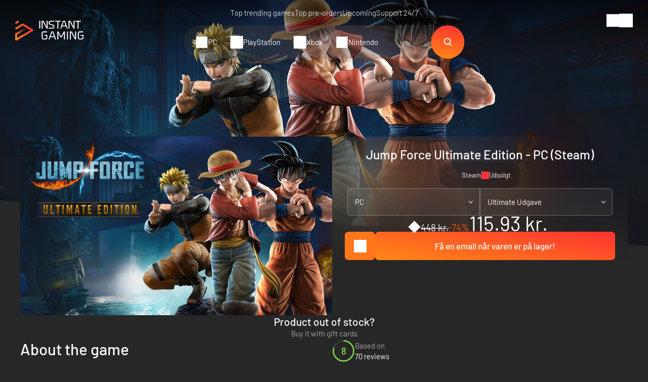

--- FILE ---
content_type: text/html; charset=UTF-8
request_url: https://www.instant-gaming.com/da/3899-koeb-jump-force-ultimate-edition-ultimate-edition-pc-spil-steam/
body_size: 57779
content:
<!DOCTYPE html>
<html xmlns="http://www.w3.org/1999/xhtml" xml:lang="da" lang="da" >
    <head><script type="text/javascript">(window.NREUM||(NREUM={})).init={ajax:{deny_list:["bam.nr-data.net"]},feature_flags:["soft_nav"]};(window.NREUM||(NREUM={})).loader_config={licenseKey:"548e8d9732",applicationID:"6048502",browserID:"6048504"};;/*! For license information please see nr-loader-rum-1.308.0.min.js.LICENSE.txt */
(()=>{var e,t,r={163:(e,t,r)=>{"use strict";r.d(t,{j:()=>E});var n=r(384),i=r(1741);var a=r(2555);r(860).K7.genericEvents;const s="experimental.resources",o="register",c=e=>{if(!e||"string"!=typeof e)return!1;try{document.createDocumentFragment().querySelector(e)}catch{return!1}return!0};var d=r(2614),u=r(944),l=r(8122);const f="[data-nr-mask]",g=e=>(0,l.a)(e,(()=>{const e={feature_flags:[],experimental:{allow_registered_children:!1,resources:!1},mask_selector:"*",block_selector:"[data-nr-block]",mask_input_options:{color:!1,date:!1,"datetime-local":!1,email:!1,month:!1,number:!1,range:!1,search:!1,tel:!1,text:!1,time:!1,url:!1,week:!1,textarea:!1,select:!1,password:!0}};return{ajax:{deny_list:void 0,block_internal:!0,enabled:!0,autoStart:!0},api:{get allow_registered_children(){return e.feature_flags.includes(o)||e.experimental.allow_registered_children},set allow_registered_children(t){e.experimental.allow_registered_children=t},duplicate_registered_data:!1},browser_consent_mode:{enabled:!1},distributed_tracing:{enabled:void 0,exclude_newrelic_header:void 0,cors_use_newrelic_header:void 0,cors_use_tracecontext_headers:void 0,allowed_origins:void 0},get feature_flags(){return e.feature_flags},set feature_flags(t){e.feature_flags=t},generic_events:{enabled:!0,autoStart:!0},harvest:{interval:30},jserrors:{enabled:!0,autoStart:!0},logging:{enabled:!0,autoStart:!0},metrics:{enabled:!0,autoStart:!0},obfuscate:void 0,page_action:{enabled:!0},page_view_event:{enabled:!0,autoStart:!0},page_view_timing:{enabled:!0,autoStart:!0},performance:{capture_marks:!1,capture_measures:!1,capture_detail:!0,resources:{get enabled(){return e.feature_flags.includes(s)||e.experimental.resources},set enabled(t){e.experimental.resources=t},asset_types:[],first_party_domains:[],ignore_newrelic:!0}},privacy:{cookies_enabled:!0},proxy:{assets:void 0,beacon:void 0},session:{expiresMs:d.wk,inactiveMs:d.BB},session_replay:{autoStart:!0,enabled:!1,preload:!1,sampling_rate:10,error_sampling_rate:100,collect_fonts:!1,inline_images:!1,fix_stylesheets:!0,mask_all_inputs:!0,get mask_text_selector(){return e.mask_selector},set mask_text_selector(t){c(t)?e.mask_selector="".concat(t,",").concat(f):""===t||null===t?e.mask_selector=f:(0,u.R)(5,t)},get block_class(){return"nr-block"},get ignore_class(){return"nr-ignore"},get mask_text_class(){return"nr-mask"},get block_selector(){return e.block_selector},set block_selector(t){c(t)?e.block_selector+=",".concat(t):""!==t&&(0,u.R)(6,t)},get mask_input_options(){return e.mask_input_options},set mask_input_options(t){t&&"object"==typeof t?e.mask_input_options={...t,password:!0}:(0,u.R)(7,t)}},session_trace:{enabled:!0,autoStart:!0},soft_navigations:{enabled:!0,autoStart:!0},spa:{enabled:!0,autoStart:!0},ssl:void 0,user_actions:{enabled:!0,elementAttributes:["id","className","tagName","type"]}}})());var p=r(6154),m=r(9324);let h=0;const v={buildEnv:m.F3,distMethod:m.Xs,version:m.xv,originTime:p.WN},b={consented:!1},y={appMetadata:{},get consented(){return this.session?.state?.consent||b.consented},set consented(e){b.consented=e},customTransaction:void 0,denyList:void 0,disabled:!1,harvester:void 0,isolatedBacklog:!1,isRecording:!1,loaderType:void 0,maxBytes:3e4,obfuscator:void 0,onerror:void 0,ptid:void 0,releaseIds:{},session:void 0,timeKeeper:void 0,registeredEntities:[],jsAttributesMetadata:{bytes:0},get harvestCount(){return++h}},_=e=>{const t=(0,l.a)(e,y),r=Object.keys(v).reduce((e,t)=>(e[t]={value:v[t],writable:!1,configurable:!0,enumerable:!0},e),{});return Object.defineProperties(t,r)};var w=r(5701);const x=e=>{const t=e.startsWith("http");e+="/",r.p=t?e:"https://"+e};var R=r(7836),k=r(3241);const A={accountID:void 0,trustKey:void 0,agentID:void 0,licenseKey:void 0,applicationID:void 0,xpid:void 0},S=e=>(0,l.a)(e,A),T=new Set;function E(e,t={},r,s){let{init:o,info:c,loader_config:d,runtime:u={},exposed:l=!0}=t;if(!c){const e=(0,n.pV)();o=e.init,c=e.info,d=e.loader_config}e.init=g(o||{}),e.loader_config=S(d||{}),c.jsAttributes??={},p.bv&&(c.jsAttributes.isWorker=!0),e.info=(0,a.D)(c);const f=e.init,m=[c.beacon,c.errorBeacon];T.has(e.agentIdentifier)||(f.proxy.assets&&(x(f.proxy.assets),m.push(f.proxy.assets)),f.proxy.beacon&&m.push(f.proxy.beacon),e.beacons=[...m],function(e){const t=(0,n.pV)();Object.getOwnPropertyNames(i.W.prototype).forEach(r=>{const n=i.W.prototype[r];if("function"!=typeof n||"constructor"===n)return;let a=t[r];e[r]&&!1!==e.exposed&&"micro-agent"!==e.runtime?.loaderType&&(t[r]=(...t)=>{const n=e[r](...t);return a?a(...t):n})})}(e),(0,n.US)("activatedFeatures",w.B)),u.denyList=[...f.ajax.deny_list||[],...f.ajax.block_internal?m:[]],u.ptid=e.agentIdentifier,u.loaderType=r,e.runtime=_(u),T.has(e.agentIdentifier)||(e.ee=R.ee.get(e.agentIdentifier),e.exposed=l,(0,k.W)({agentIdentifier:e.agentIdentifier,drained:!!w.B?.[e.agentIdentifier],type:"lifecycle",name:"initialize",feature:void 0,data:e.config})),T.add(e.agentIdentifier)}},384:(e,t,r)=>{"use strict";r.d(t,{NT:()=>s,US:()=>u,Zm:()=>o,bQ:()=>d,dV:()=>c,pV:()=>l});var n=r(6154),i=r(1863),a=r(1910);const s={beacon:"bam.nr-data.net",errorBeacon:"bam.nr-data.net"};function o(){return n.gm.NREUM||(n.gm.NREUM={}),void 0===n.gm.newrelic&&(n.gm.newrelic=n.gm.NREUM),n.gm.NREUM}function c(){let e=o();return e.o||(e.o={ST:n.gm.setTimeout,SI:n.gm.setImmediate||n.gm.setInterval,CT:n.gm.clearTimeout,XHR:n.gm.XMLHttpRequest,REQ:n.gm.Request,EV:n.gm.Event,PR:n.gm.Promise,MO:n.gm.MutationObserver,FETCH:n.gm.fetch,WS:n.gm.WebSocket},(0,a.i)(...Object.values(e.o))),e}function d(e,t){let r=o();r.initializedAgents??={},t.initializedAt={ms:(0,i.t)(),date:new Date},r.initializedAgents[e]=t}function u(e,t){o()[e]=t}function l(){return function(){let e=o();const t=e.info||{};e.info={beacon:s.beacon,errorBeacon:s.errorBeacon,...t}}(),function(){let e=o();const t=e.init||{};e.init={...t}}(),c(),function(){let e=o();const t=e.loader_config||{};e.loader_config={...t}}(),o()}},782:(e,t,r)=>{"use strict";r.d(t,{T:()=>n});const n=r(860).K7.pageViewTiming},860:(e,t,r)=>{"use strict";r.d(t,{$J:()=>u,K7:()=>c,P3:()=>d,XX:()=>i,Yy:()=>o,df:()=>a,qY:()=>n,v4:()=>s});const n="events",i="jserrors",a="browser/blobs",s="rum",o="browser/logs",c={ajax:"ajax",genericEvents:"generic_events",jserrors:i,logging:"logging",metrics:"metrics",pageAction:"page_action",pageViewEvent:"page_view_event",pageViewTiming:"page_view_timing",sessionReplay:"session_replay",sessionTrace:"session_trace",softNav:"soft_navigations",spa:"spa"},d={[c.pageViewEvent]:1,[c.pageViewTiming]:2,[c.metrics]:3,[c.jserrors]:4,[c.spa]:5,[c.ajax]:6,[c.sessionTrace]:7,[c.softNav]:8,[c.sessionReplay]:9,[c.logging]:10,[c.genericEvents]:11},u={[c.pageViewEvent]:s,[c.pageViewTiming]:n,[c.ajax]:n,[c.spa]:n,[c.softNav]:n,[c.metrics]:i,[c.jserrors]:i,[c.sessionTrace]:a,[c.sessionReplay]:a,[c.logging]:o,[c.genericEvents]:"ins"}},944:(e,t,r)=>{"use strict";r.d(t,{R:()=>i});var n=r(3241);function i(e,t){"function"==typeof console.debug&&(console.debug("New Relic Warning: https://github.com/newrelic/newrelic-browser-agent/blob/main/docs/warning-codes.md#".concat(e),t),(0,n.W)({agentIdentifier:null,drained:null,type:"data",name:"warn",feature:"warn",data:{code:e,secondary:t}}))}},1687:(e,t,r)=>{"use strict";r.d(t,{Ak:()=>d,Ze:()=>f,x3:()=>u});var n=r(3241),i=r(7836),a=r(3606),s=r(860),o=r(2646);const c={};function d(e,t){const r={staged:!1,priority:s.P3[t]||0};l(e),c[e].get(t)||c[e].set(t,r)}function u(e,t){e&&c[e]&&(c[e].get(t)&&c[e].delete(t),p(e,t,!1),c[e].size&&g(e))}function l(e){if(!e)throw new Error("agentIdentifier required");c[e]||(c[e]=new Map)}function f(e="",t="feature",r=!1){if(l(e),!e||!c[e].get(t)||r)return p(e,t);c[e].get(t).staged=!0,g(e)}function g(e){const t=Array.from(c[e]);t.every(([e,t])=>t.staged)&&(t.sort((e,t)=>e[1].priority-t[1].priority),t.forEach(([t])=>{c[e].delete(t),p(e,t)}))}function p(e,t,r=!0){const s=e?i.ee.get(e):i.ee,c=a.i.handlers;if(!s.aborted&&s.backlog&&c){if((0,n.W)({agentIdentifier:e,type:"lifecycle",name:"drain",feature:t}),r){const e=s.backlog[t],r=c[t];if(r){for(let t=0;e&&t<e.length;++t)m(e[t],r);Object.entries(r).forEach(([e,t])=>{Object.values(t||{}).forEach(t=>{t[0]?.on&&t[0]?.context()instanceof o.y&&t[0].on(e,t[1])})})}}s.isolatedBacklog||delete c[t],s.backlog[t]=null,s.emit("drain-"+t,[])}}function m(e,t){var r=e[1];Object.values(t[r]||{}).forEach(t=>{var r=e[0];if(t[0]===r){var n=t[1],i=e[3],a=e[2];n.apply(i,a)}})}},1738:(e,t,r)=>{"use strict";r.d(t,{U:()=>g,Y:()=>f});var n=r(3241),i=r(9908),a=r(1863),s=r(944),o=r(5701),c=r(3969),d=r(8362),u=r(860),l=r(4261);function f(e,t,r,a){const f=a||r;!f||f[e]&&f[e]!==d.d.prototype[e]||(f[e]=function(){(0,i.p)(c.xV,["API/"+e+"/called"],void 0,u.K7.metrics,r.ee),(0,n.W)({agentIdentifier:r.agentIdentifier,drained:!!o.B?.[r.agentIdentifier],type:"data",name:"api",feature:l.Pl+e,data:{}});try{return t.apply(this,arguments)}catch(e){(0,s.R)(23,e)}})}function g(e,t,r,n,s){const o=e.info;null===r?delete o.jsAttributes[t]:o.jsAttributes[t]=r,(s||null===r)&&(0,i.p)(l.Pl+n,[(0,a.t)(),t,r],void 0,"session",e.ee)}},1741:(e,t,r)=>{"use strict";r.d(t,{W:()=>a});var n=r(944),i=r(4261);class a{#e(e,...t){if(this[e]!==a.prototype[e])return this[e](...t);(0,n.R)(35,e)}addPageAction(e,t){return this.#e(i.hG,e,t)}register(e){return this.#e(i.eY,e)}recordCustomEvent(e,t){return this.#e(i.fF,e,t)}setPageViewName(e,t){return this.#e(i.Fw,e,t)}setCustomAttribute(e,t,r){return this.#e(i.cD,e,t,r)}noticeError(e,t){return this.#e(i.o5,e,t)}setUserId(e,t=!1){return this.#e(i.Dl,e,t)}setApplicationVersion(e){return this.#e(i.nb,e)}setErrorHandler(e){return this.#e(i.bt,e)}addRelease(e,t){return this.#e(i.k6,e,t)}log(e,t){return this.#e(i.$9,e,t)}start(){return this.#e(i.d3)}finished(e){return this.#e(i.BL,e)}recordReplay(){return this.#e(i.CH)}pauseReplay(){return this.#e(i.Tb)}addToTrace(e){return this.#e(i.U2,e)}setCurrentRouteName(e){return this.#e(i.PA,e)}interaction(e){return this.#e(i.dT,e)}wrapLogger(e,t,r){return this.#e(i.Wb,e,t,r)}measure(e,t){return this.#e(i.V1,e,t)}consent(e){return this.#e(i.Pv,e)}}},1863:(e,t,r)=>{"use strict";function n(){return Math.floor(performance.now())}r.d(t,{t:()=>n})},1910:(e,t,r)=>{"use strict";r.d(t,{i:()=>a});var n=r(944);const i=new Map;function a(...e){return e.every(e=>{if(i.has(e))return i.get(e);const t="function"==typeof e?e.toString():"",r=t.includes("[native code]"),a=t.includes("nrWrapper");return r||a||(0,n.R)(64,e?.name||t),i.set(e,r),r})}},2555:(e,t,r)=>{"use strict";r.d(t,{D:()=>o,f:()=>s});var n=r(384),i=r(8122);const a={beacon:n.NT.beacon,errorBeacon:n.NT.errorBeacon,licenseKey:void 0,applicationID:void 0,sa:void 0,queueTime:void 0,applicationTime:void 0,ttGuid:void 0,user:void 0,account:void 0,product:void 0,extra:void 0,jsAttributes:{},userAttributes:void 0,atts:void 0,transactionName:void 0,tNamePlain:void 0};function s(e){try{return!!e.licenseKey&&!!e.errorBeacon&&!!e.applicationID}catch(e){return!1}}const o=e=>(0,i.a)(e,a)},2614:(e,t,r)=>{"use strict";r.d(t,{BB:()=>s,H3:()=>n,g:()=>d,iL:()=>c,tS:()=>o,uh:()=>i,wk:()=>a});const n="NRBA",i="SESSION",a=144e5,s=18e5,o={STARTED:"session-started",PAUSE:"session-pause",RESET:"session-reset",RESUME:"session-resume",UPDATE:"session-update"},c={SAME_TAB:"same-tab",CROSS_TAB:"cross-tab"},d={OFF:0,FULL:1,ERROR:2}},2646:(e,t,r)=>{"use strict";r.d(t,{y:()=>n});class n{constructor(e){this.contextId=e}}},2843:(e,t,r)=>{"use strict";r.d(t,{G:()=>a,u:()=>i});var n=r(3878);function i(e,t=!1,r,i){(0,n.DD)("visibilitychange",function(){if(t)return void("hidden"===document.visibilityState&&e());e(document.visibilityState)},r,i)}function a(e,t,r){(0,n.sp)("pagehide",e,t,r)}},3241:(e,t,r)=>{"use strict";r.d(t,{W:()=>a});var n=r(6154);const i="newrelic";function a(e={}){try{n.gm.dispatchEvent(new CustomEvent(i,{detail:e}))}catch(e){}}},3606:(e,t,r)=>{"use strict";r.d(t,{i:()=>a});var n=r(9908);a.on=s;var i=a.handlers={};function a(e,t,r,a){s(a||n.d,i,e,t,r)}function s(e,t,r,i,a){a||(a="feature"),e||(e=n.d);var s=t[a]=t[a]||{};(s[r]=s[r]||[]).push([e,i])}},3878:(e,t,r)=>{"use strict";function n(e,t){return{capture:e,passive:!1,signal:t}}function i(e,t,r=!1,i){window.addEventListener(e,t,n(r,i))}function a(e,t,r=!1,i){document.addEventListener(e,t,n(r,i))}r.d(t,{DD:()=>a,jT:()=>n,sp:()=>i})},3969:(e,t,r)=>{"use strict";r.d(t,{TZ:()=>n,XG:()=>o,rs:()=>i,xV:()=>s,z_:()=>a});const n=r(860).K7.metrics,i="sm",a="cm",s="storeSupportabilityMetrics",o="storeEventMetrics"},4234:(e,t,r)=>{"use strict";r.d(t,{W:()=>a});var n=r(7836),i=r(1687);class a{constructor(e,t){this.agentIdentifier=e,this.ee=n.ee.get(e),this.featureName=t,this.blocked=!1}deregisterDrain(){(0,i.x3)(this.agentIdentifier,this.featureName)}}},4261:(e,t,r)=>{"use strict";r.d(t,{$9:()=>d,BL:()=>o,CH:()=>g,Dl:()=>_,Fw:()=>y,PA:()=>h,Pl:()=>n,Pv:()=>k,Tb:()=>l,U2:()=>a,V1:()=>R,Wb:()=>x,bt:()=>b,cD:()=>v,d3:()=>w,dT:()=>c,eY:()=>p,fF:()=>f,hG:()=>i,k6:()=>s,nb:()=>m,o5:()=>u});const n="api-",i="addPageAction",a="addToTrace",s="addRelease",o="finished",c="interaction",d="log",u="noticeError",l="pauseReplay",f="recordCustomEvent",g="recordReplay",p="register",m="setApplicationVersion",h="setCurrentRouteName",v="setCustomAttribute",b="setErrorHandler",y="setPageViewName",_="setUserId",w="start",x="wrapLogger",R="measure",k="consent"},5289:(e,t,r)=>{"use strict";r.d(t,{GG:()=>s,Qr:()=>c,sB:()=>o});var n=r(3878),i=r(6389);function a(){return"undefined"==typeof document||"complete"===document.readyState}function s(e,t){if(a())return e();const r=(0,i.J)(e),s=setInterval(()=>{a()&&(clearInterval(s),r())},500);(0,n.sp)("load",r,t)}function o(e){if(a())return e();(0,n.DD)("DOMContentLoaded",e)}function c(e){if(a())return e();(0,n.sp)("popstate",e)}},5607:(e,t,r)=>{"use strict";r.d(t,{W:()=>n});const n=(0,r(9566).bz)()},5701:(e,t,r)=>{"use strict";r.d(t,{B:()=>a,t:()=>s});var n=r(3241);const i=new Set,a={};function s(e,t){const r=t.agentIdentifier;a[r]??={},e&&"object"==typeof e&&(i.has(r)||(t.ee.emit("rumresp",[e]),a[r]=e,i.add(r),(0,n.W)({agentIdentifier:r,loaded:!0,drained:!0,type:"lifecycle",name:"load",feature:void 0,data:e})))}},6154:(e,t,r)=>{"use strict";r.d(t,{OF:()=>c,RI:()=>i,WN:()=>u,bv:()=>a,eN:()=>l,gm:()=>s,mw:()=>o,sb:()=>d});var n=r(1863);const i="undefined"!=typeof window&&!!window.document,a="undefined"!=typeof WorkerGlobalScope&&("undefined"!=typeof self&&self instanceof WorkerGlobalScope&&self.navigator instanceof WorkerNavigator||"undefined"!=typeof globalThis&&globalThis instanceof WorkerGlobalScope&&globalThis.navigator instanceof WorkerNavigator),s=i?window:"undefined"!=typeof WorkerGlobalScope&&("undefined"!=typeof self&&self instanceof WorkerGlobalScope&&self||"undefined"!=typeof globalThis&&globalThis instanceof WorkerGlobalScope&&globalThis),o=Boolean("hidden"===s?.document?.visibilityState),c=/iPad|iPhone|iPod/.test(s.navigator?.userAgent),d=c&&"undefined"==typeof SharedWorker,u=((()=>{const e=s.navigator?.userAgent?.match(/Firefox[/\s](\d+\.\d+)/);Array.isArray(e)&&e.length>=2&&e[1]})(),Date.now()-(0,n.t)()),l=()=>"undefined"!=typeof PerformanceNavigationTiming&&s?.performance?.getEntriesByType("navigation")?.[0]?.responseStart},6389:(e,t,r)=>{"use strict";function n(e,t=500,r={}){const n=r?.leading||!1;let i;return(...r)=>{n&&void 0===i&&(e.apply(this,r),i=setTimeout(()=>{i=clearTimeout(i)},t)),n||(clearTimeout(i),i=setTimeout(()=>{e.apply(this,r)},t))}}function i(e){let t=!1;return(...r)=>{t||(t=!0,e.apply(this,r))}}r.d(t,{J:()=>i,s:()=>n})},6630:(e,t,r)=>{"use strict";r.d(t,{T:()=>n});const n=r(860).K7.pageViewEvent},7699:(e,t,r)=>{"use strict";r.d(t,{It:()=>a,KC:()=>o,No:()=>i,qh:()=>s});var n=r(860);const i=16e3,a=1e6,s="SESSION_ERROR",o={[n.K7.logging]:!0,[n.K7.genericEvents]:!1,[n.K7.jserrors]:!1,[n.K7.ajax]:!1}},7836:(e,t,r)=>{"use strict";r.d(t,{P:()=>o,ee:()=>c});var n=r(384),i=r(8990),a=r(2646),s=r(5607);const o="nr@context:".concat(s.W),c=function e(t,r){var n={},s={},u={},l=!1;try{l=16===r.length&&d.initializedAgents?.[r]?.runtime.isolatedBacklog}catch(e){}var f={on:p,addEventListener:p,removeEventListener:function(e,t){var r=n[e];if(!r)return;for(var i=0;i<r.length;i++)r[i]===t&&r.splice(i,1)},emit:function(e,r,n,i,a){!1!==a&&(a=!0);if(c.aborted&&!i)return;t&&a&&t.emit(e,r,n);var o=g(n);m(e).forEach(e=>{e.apply(o,r)});var d=v()[s[e]];d&&d.push([f,e,r,o]);return o},get:h,listeners:m,context:g,buffer:function(e,t){const r=v();if(t=t||"feature",f.aborted)return;Object.entries(e||{}).forEach(([e,n])=>{s[n]=t,t in r||(r[t]=[])})},abort:function(){f._aborted=!0,Object.keys(f.backlog).forEach(e=>{delete f.backlog[e]})},isBuffering:function(e){return!!v()[s[e]]},debugId:r,backlog:l?{}:t&&"object"==typeof t.backlog?t.backlog:{},isolatedBacklog:l};return Object.defineProperty(f,"aborted",{get:()=>{let e=f._aborted||!1;return e||(t&&(e=t.aborted),e)}}),f;function g(e){return e&&e instanceof a.y?e:e?(0,i.I)(e,o,()=>new a.y(o)):new a.y(o)}function p(e,t){n[e]=m(e).concat(t)}function m(e){return n[e]||[]}function h(t){return u[t]=u[t]||e(f,t)}function v(){return f.backlog}}(void 0,"globalEE"),d=(0,n.Zm)();d.ee||(d.ee=c)},8122:(e,t,r)=>{"use strict";r.d(t,{a:()=>i});var n=r(944);function i(e,t){try{if(!e||"object"!=typeof e)return(0,n.R)(3);if(!t||"object"!=typeof t)return(0,n.R)(4);const r=Object.create(Object.getPrototypeOf(t),Object.getOwnPropertyDescriptors(t)),a=0===Object.keys(r).length?e:r;for(let s in a)if(void 0!==e[s])try{if(null===e[s]){r[s]=null;continue}Array.isArray(e[s])&&Array.isArray(t[s])?r[s]=Array.from(new Set([...e[s],...t[s]])):"object"==typeof e[s]&&"object"==typeof t[s]?r[s]=i(e[s],t[s]):r[s]=e[s]}catch(e){r[s]||(0,n.R)(1,e)}return r}catch(e){(0,n.R)(2,e)}}},8362:(e,t,r)=>{"use strict";r.d(t,{d:()=>a});var n=r(9566),i=r(1741);class a extends i.W{agentIdentifier=(0,n.LA)(16)}},8374:(e,t,r)=>{r.nc=(()=>{try{return document?.currentScript?.nonce}catch(e){}return""})()},8990:(e,t,r)=>{"use strict";r.d(t,{I:()=>i});var n=Object.prototype.hasOwnProperty;function i(e,t,r){if(n.call(e,t))return e[t];var i=r();if(Object.defineProperty&&Object.keys)try{return Object.defineProperty(e,t,{value:i,writable:!0,enumerable:!1}),i}catch(e){}return e[t]=i,i}},9324:(e,t,r)=>{"use strict";r.d(t,{F3:()=>i,Xs:()=>a,xv:()=>n});const n="1.308.0",i="PROD",a="CDN"},9566:(e,t,r)=>{"use strict";r.d(t,{LA:()=>o,bz:()=>s});var n=r(6154);const i="xxxxxxxx-xxxx-4xxx-yxxx-xxxxxxxxxxxx";function a(e,t){return e?15&e[t]:16*Math.random()|0}function s(){const e=n.gm?.crypto||n.gm?.msCrypto;let t,r=0;return e&&e.getRandomValues&&(t=e.getRandomValues(new Uint8Array(30))),i.split("").map(e=>"x"===e?a(t,r++).toString(16):"y"===e?(3&a()|8).toString(16):e).join("")}function o(e){const t=n.gm?.crypto||n.gm?.msCrypto;let r,i=0;t&&t.getRandomValues&&(r=t.getRandomValues(new Uint8Array(e)));const s=[];for(var o=0;o<e;o++)s.push(a(r,i++).toString(16));return s.join("")}},9908:(e,t,r)=>{"use strict";r.d(t,{d:()=>n,p:()=>i});var n=r(7836).ee.get("handle");function i(e,t,r,i,a){a?(a.buffer([e],i),a.emit(e,t,r)):(n.buffer([e],i),n.emit(e,t,r))}}},n={};function i(e){var t=n[e];if(void 0!==t)return t.exports;var a=n[e]={exports:{}};return r[e](a,a.exports,i),a.exports}i.m=r,i.d=(e,t)=>{for(var r in t)i.o(t,r)&&!i.o(e,r)&&Object.defineProperty(e,r,{enumerable:!0,get:t[r]})},i.f={},i.e=e=>Promise.all(Object.keys(i.f).reduce((t,r)=>(i.f[r](e,t),t),[])),i.u=e=>"nr-rum-1.308.0.min.js",i.o=(e,t)=>Object.prototype.hasOwnProperty.call(e,t),e={},t="NRBA-1.308.0.PROD:",i.l=(r,n,a,s)=>{if(e[r])e[r].push(n);else{var o,c;if(void 0!==a)for(var d=document.getElementsByTagName("script"),u=0;u<d.length;u++){var l=d[u];if(l.getAttribute("src")==r||l.getAttribute("data-webpack")==t+a){o=l;break}}if(!o){c=!0;var f={296:"sha512-+MIMDsOcckGXa1EdWHqFNv7P+JUkd5kQwCBr3KE6uCvnsBNUrdSt4a/3/L4j4TxtnaMNjHpza2/erNQbpacJQA=="};(o=document.createElement("script")).charset="utf-8",i.nc&&o.setAttribute("nonce",i.nc),o.setAttribute("data-webpack",t+a),o.src=r,0!==o.src.indexOf(window.location.origin+"/")&&(o.crossOrigin="anonymous"),f[s]&&(o.integrity=f[s])}e[r]=[n];var g=(t,n)=>{o.onerror=o.onload=null,clearTimeout(p);var i=e[r];if(delete e[r],o.parentNode&&o.parentNode.removeChild(o),i&&i.forEach(e=>e(n)),t)return t(n)},p=setTimeout(g.bind(null,void 0,{type:"timeout",target:o}),12e4);o.onerror=g.bind(null,o.onerror),o.onload=g.bind(null,o.onload),c&&document.head.appendChild(o)}},i.r=e=>{"undefined"!=typeof Symbol&&Symbol.toStringTag&&Object.defineProperty(e,Symbol.toStringTag,{value:"Module"}),Object.defineProperty(e,"__esModule",{value:!0})},i.p="https://js-agent.newrelic.com/",(()=>{var e={374:0,840:0};i.f.j=(t,r)=>{var n=i.o(e,t)?e[t]:void 0;if(0!==n)if(n)r.push(n[2]);else{var a=new Promise((r,i)=>n=e[t]=[r,i]);r.push(n[2]=a);var s=i.p+i.u(t),o=new Error;i.l(s,r=>{if(i.o(e,t)&&(0!==(n=e[t])&&(e[t]=void 0),n)){var a=r&&("load"===r.type?"missing":r.type),s=r&&r.target&&r.target.src;o.message="Loading chunk "+t+" failed: ("+a+": "+s+")",o.name="ChunkLoadError",o.type=a,o.request=s,n[1](o)}},"chunk-"+t,t)}};var t=(t,r)=>{var n,a,[s,o,c]=r,d=0;if(s.some(t=>0!==e[t])){for(n in o)i.o(o,n)&&(i.m[n]=o[n]);if(c)c(i)}for(t&&t(r);d<s.length;d++)a=s[d],i.o(e,a)&&e[a]&&e[a][0](),e[a]=0},r=self["webpackChunk:NRBA-1.308.0.PROD"]=self["webpackChunk:NRBA-1.308.0.PROD"]||[];r.forEach(t.bind(null,0)),r.push=t.bind(null,r.push.bind(r))})(),(()=>{"use strict";i(8374);var e=i(8362),t=i(860);const r=Object.values(t.K7);var n=i(163);var a=i(9908),s=i(1863),o=i(4261),c=i(1738);var d=i(1687),u=i(4234),l=i(5289),f=i(6154),g=i(944),p=i(384);const m=e=>f.RI&&!0===e?.privacy.cookies_enabled;function h(e){return!!(0,p.dV)().o.MO&&m(e)&&!0===e?.session_trace.enabled}var v=i(6389),b=i(7699);class y extends u.W{constructor(e,t){super(e.agentIdentifier,t),this.agentRef=e,this.abortHandler=void 0,this.featAggregate=void 0,this.loadedSuccessfully=void 0,this.onAggregateImported=new Promise(e=>{this.loadedSuccessfully=e}),this.deferred=Promise.resolve(),!1===e.init[this.featureName].autoStart?this.deferred=new Promise((t,r)=>{this.ee.on("manual-start-all",(0,v.J)(()=>{(0,d.Ak)(e.agentIdentifier,this.featureName),t()}))}):(0,d.Ak)(e.agentIdentifier,t)}importAggregator(e,t,r={}){if(this.featAggregate)return;const n=async()=>{let n;await this.deferred;try{if(m(e.init)){const{setupAgentSession:t}=await i.e(296).then(i.bind(i,3305));n=t(e)}}catch(e){(0,g.R)(20,e),this.ee.emit("internal-error",[e]),(0,a.p)(b.qh,[e],void 0,this.featureName,this.ee)}try{if(!this.#t(this.featureName,n,e.init))return(0,d.Ze)(this.agentIdentifier,this.featureName),void this.loadedSuccessfully(!1);const{Aggregate:i}=await t();this.featAggregate=new i(e,r),e.runtime.harvester.initializedAggregates.push(this.featAggregate),this.loadedSuccessfully(!0)}catch(e){(0,g.R)(34,e),this.abortHandler?.(),(0,d.Ze)(this.agentIdentifier,this.featureName,!0),this.loadedSuccessfully(!1),this.ee&&this.ee.abort()}};f.RI?(0,l.GG)(()=>n(),!0):n()}#t(e,r,n){if(this.blocked)return!1;switch(e){case t.K7.sessionReplay:return h(n)&&!!r;case t.K7.sessionTrace:return!!r;default:return!0}}}var _=i(6630),w=i(2614),x=i(3241);class R extends y{static featureName=_.T;constructor(e){var t;super(e,_.T),this.setupInspectionEvents(e.agentIdentifier),t=e,(0,c.Y)(o.Fw,function(e,r){"string"==typeof e&&("/"!==e.charAt(0)&&(e="/"+e),t.runtime.customTransaction=(r||"http://custom.transaction")+e,(0,a.p)(o.Pl+o.Fw,[(0,s.t)()],void 0,void 0,t.ee))},t),this.importAggregator(e,()=>i.e(296).then(i.bind(i,3943)))}setupInspectionEvents(e){const t=(t,r)=>{t&&(0,x.W)({agentIdentifier:e,timeStamp:t.timeStamp,loaded:"complete"===t.target.readyState,type:"window",name:r,data:t.target.location+""})};(0,l.sB)(e=>{t(e,"DOMContentLoaded")}),(0,l.GG)(e=>{t(e,"load")}),(0,l.Qr)(e=>{t(e,"navigate")}),this.ee.on(w.tS.UPDATE,(t,r)=>{(0,x.W)({agentIdentifier:e,type:"lifecycle",name:"session",data:r})})}}class k extends e.d{constructor(e){var t;(super(),f.gm)?(this.features={},(0,p.bQ)(this.agentIdentifier,this),this.desiredFeatures=new Set(e.features||[]),this.desiredFeatures.add(R),(0,n.j)(this,e,e.loaderType||"agent"),t=this,(0,c.Y)(o.cD,function(e,r,n=!1){if("string"==typeof e){if(["string","number","boolean"].includes(typeof r)||null===r)return(0,c.U)(t,e,r,o.cD,n);(0,g.R)(40,typeof r)}else(0,g.R)(39,typeof e)},t),function(e){(0,c.Y)(o.Dl,function(t,r=!1){if("string"!=typeof t&&null!==t)return void(0,g.R)(41,typeof t);const n=e.info.jsAttributes["enduser.id"];r&&null!=n&&n!==t?(0,a.p)(o.Pl+"setUserIdAndResetSession",[t],void 0,"session",e.ee):(0,c.U)(e,"enduser.id",t,o.Dl,!0)},e)}(this),function(e){(0,c.Y)(o.nb,function(t){if("string"==typeof t||null===t)return(0,c.U)(e,"application.version",t,o.nb,!1);(0,g.R)(42,typeof t)},e)}(this),function(e){(0,c.Y)(o.d3,function(){e.ee.emit("manual-start-all")},e)}(this),function(e){(0,c.Y)(o.Pv,function(t=!0){if("boolean"==typeof t){if((0,a.p)(o.Pl+o.Pv,[t],void 0,"session",e.ee),e.runtime.consented=t,t){const t=e.features.page_view_event;t.onAggregateImported.then(e=>{const r=t.featAggregate;e&&!r.sentRum&&r.sendRum()})}}else(0,g.R)(65,typeof t)},e)}(this),this.run()):(0,g.R)(21)}get config(){return{info:this.info,init:this.init,loader_config:this.loader_config,runtime:this.runtime}}get api(){return this}run(){try{const e=function(e){const t={};return r.forEach(r=>{t[r]=!!e[r]?.enabled}),t}(this.init),n=[...this.desiredFeatures];n.sort((e,r)=>t.P3[e.featureName]-t.P3[r.featureName]),n.forEach(r=>{if(!e[r.featureName]&&r.featureName!==t.K7.pageViewEvent)return;if(r.featureName===t.K7.spa)return void(0,g.R)(67);const n=function(e){switch(e){case t.K7.ajax:return[t.K7.jserrors];case t.K7.sessionTrace:return[t.K7.ajax,t.K7.pageViewEvent];case t.K7.sessionReplay:return[t.K7.sessionTrace];case t.K7.pageViewTiming:return[t.K7.pageViewEvent];default:return[]}}(r.featureName).filter(e=>!(e in this.features));n.length>0&&(0,g.R)(36,{targetFeature:r.featureName,missingDependencies:n}),this.features[r.featureName]=new r(this)})}catch(e){(0,g.R)(22,e);for(const e in this.features)this.features[e].abortHandler?.();const t=(0,p.Zm)();delete t.initializedAgents[this.agentIdentifier]?.features,delete this.sharedAggregator;return t.ee.get(this.agentIdentifier).abort(),!1}}}var A=i(2843),S=i(782);class T extends y{static featureName=S.T;constructor(e){super(e,S.T),f.RI&&((0,A.u)(()=>(0,a.p)("docHidden",[(0,s.t)()],void 0,S.T,this.ee),!0),(0,A.G)(()=>(0,a.p)("winPagehide",[(0,s.t)()],void 0,S.T,this.ee)),this.importAggregator(e,()=>i.e(296).then(i.bind(i,2117))))}}var E=i(3969);class I extends y{static featureName=E.TZ;constructor(e){super(e,E.TZ),f.RI&&document.addEventListener("securitypolicyviolation",e=>{(0,a.p)(E.xV,["Generic/CSPViolation/Detected"],void 0,this.featureName,this.ee)}),this.importAggregator(e,()=>i.e(296).then(i.bind(i,9623)))}}new k({features:[R,T,I],loaderType:"lite"})})()})();</script>
        <title>Køb Jump Force Ultimate Edition - PC (Steam)</title>

                    <meta name="robots" content="index,follow,all">
        
        <meta name="description" content="Køb Jump Force Ultimate Edition - PC (Steam) billigere på Instant Gaming! stedet hvor du køber dine spil til den laveste pris med omgående levering!">
        <meta name="keywords" content="Køb,Jump Force Ultimate Edition - PC (Steam)">
        <meta name="google-signin-clientid" content="838762527992-af3vk70ipe4m8501kl7695adctrm1vc7.apps.googleusercontent.com">
        <meta name="format-detection" content="telephone=no">

                
        <!-- Responsive stuff -->
                    <meta name="viewport" content="width=device-width, initial-scale=1, minimum-scale=1.0, maximum-scale=1" >
        
        <link rel="shortcut icon" type="image/png" href="https://www.instant-gaming.com/favicon.ico">
        <link rel="apple-touch-icon" href="https://www.instant-gaming.com/apple-touch-icon.png?v=2">
        <link rel="android-touch-icon" href="https://www.instant-gaming.com/apple-touch-icon.png?v=2">

                    <link rel="canonical" href="https://www.instant-gaming.com/da/3899-koeb-jump-force-ultimate-edition-ultimate-edition-pc-spil-steam/" />
        
        <!-- Performance tweaks -->
        <link rel="preconnect" href="https://gaming-cdn.com" crossorigin>
        <link rel="preload" href="/themes/igv2/fonts/barlow-regular.woff2" as="font" type="font/woff2" crossorigin>
        <link rel="preload" href="/themes/igv2/fonts/barlow-medium.woff2" as="font" type="font/woff2" crossorigin>
                <link rel="preload" href="https://www.googletagmanager.com/gtm.js?id=GTM-K27NW62" as="script" crossorigin>
                <link rel="preconnect" href="https://connect.facebook.net" crossorigin>

                    <link href="/themes/igv2/assets/store.css?v=e7dc08c6" rel="stylesheet" type="text/css">
        
        <script src="//widget.trustpilot.com/bootstrap/v5/tp.widget.bootstrap.min.js" async></script>
        <script defer src="/themes/igv2/js/jquery-3.6.3.min.js"></script>
        <script defer src="/themes/igv2/js/vue.min.js"></script>

                    <script type='text/javascript'>
    (function(u){var d=document,s=d.getElementsByTagName('script')[0],g=d.createElement('script');
        g.type='text/javascript';g.src=u;g.defer=!0;g.async=!0;s.parentNode.insertBefore(g, s)})
    ('https://tk.instant-gaming.com/50326/tag_50326_1.js')
</script>

        
        <script>
            function lazyLoadImage(item) {
                const image = new Image();
                const src = item.getAttribute('data-src');

                if (null === src) {
                    return;
                }

                item.onload = null;
                image.src = src;

                image.onload = function () {
                    item.setAttribute('src', src);
                };
            }

            function defer(fn) {
                window.addEventListener('DOMContentLoaded', fn);
            }

            window.URLS = {
                'WEB': 'https://www.instant-gaming.com',
                'CDN': 'https://gaming-cdn.com/'
            };

            // Browser environment sniffing
            const UA = typeof window !== 'undefined' && window.navigator.userAgent.toLowerCase();
            window.isUAG = (UA && /instant-gaming-uag/.test(UA));
            window.isUAGIGNews = (UA && /instant-gaming-uag-news/.test(UA));
            window.isUAGIG = window.isUAG && !window.isUAGIGNews;
            window.isMobile = window.isUAG || (UA && /iphone|ipad|ipod|android|blackberry|opera mini|iemobile|crios|opios|mobile|fxios/.test(UA));
            window.isIOS = (UA && /iphone|ipad|ipod|ios/.test(UA));

            defer(function() {
                if (window.isUAG) {
                    $('body').addClass('uag');
                }
                if (window.isIOS) {
                    $('body').addClass('ios');
                }
            });

            window.user = {
                lang: "da",
                countryCode: "US",
                isAuthenticated: false,
                                currency: {
                    label: "DKK",
                    format: "%s&nbsp;kr.",
                    symbol: "kr.",
                    rate: "7.469986344",
                    decimal_separator: ".",
                    thousand_separator: "",
                    can_supports_price: false
                }
            };
            window.currencies = {"EUR":{"id":1,"currency":"EUR","tx":"1.000000000","format":"%s&nbsp;\u20ac","symbol":"\u20ac","native":1,"tx_real":"1.000000000","_created_at":"2023-10-11 13:54:26","_updated_at":"2025-05-20 15:36:29","decimal_separator":".","thousand_separator":""},"USD":{"id":2,"currency":"USD","tx":"1.185373440","format":"$%s","symbol":"$","native":1,"tx_real":"1.185373440","_created_at":"2023-10-11 13:54:26","_updated_at":"2026-01-31 23:00:03","decimal_separator":".","thousand_separator":""},"GBP":{"id":3,"currency":"GBP","tx":"0.865742233","format":"\u00a3%s","symbol":"\u00a3","native":1,"tx_real":"0.865742233","_created_at":"2023-10-11 13:54:26","_updated_at":"2026-01-31 23:00:03","decimal_separator":".","thousand_separator":""},"DKK":{"id":4,"currency":"DKK","tx":"7.469986344","format":"%s&nbsp;kr.","symbol":"kr.","native":1,"tx_real":"7.469986344","_created_at":"2023-10-11 13:54:26","_updated_at":"2026-01-31 23:00:03","decimal_separator":".","thousand_separator":""},"CHF":{"id":5,"currency":"CHF","tx":"0.915868120","format":"%s&nbsp;CHF","symbol":"CHF","native":1,"tx_real":"0.915868120","_created_at":"2023-10-11 13:54:26","_updated_at":"2026-01-31 23:00:03","decimal_separator":".","thousand_separator":""},"BRL":{"id":6,"currency":"BRL","tx":"6.233523309","format":"R$&nbsp;%s","symbol":"R$","native":1,"tx_real":"6.233523309","_created_at":"2023-10-11 13:54:26","_updated_at":"2026-01-31 23:00:03","decimal_separator":",","thousand_separator":"."},"CAD":{"id":7,"currency":"CAD","tx":"1.615012043","format":"$%s","symbol":"$","native":1,"tx_real":"1.615012043","_created_at":"2023-10-11 13:54:26","_updated_at":"2026-01-31 23:00:03","decimal_separator":".","thousand_separator":""},"RSD":{"id":8,"currency":"RSD","tx":"117.250028448","format":"%s&nbsp;RSD","symbol":"RSD","native":0,"tx_real":"117.250028448","_created_at":"2023-10-11 13:54:26","_updated_at":"2026-01-31 23:00:03","decimal_separator":".","thousand_separator":""},"CZK":{"id":9,"currency":"CZK","tx":"24.333938664","format":"%s&nbsp;K\u010d","symbol":"K\u010d","native":1,"tx_real":"24.333938664","_created_at":"2023-10-11 13:54:26","_updated_at":"2026-01-31 23:00:03","decimal_separator":".","thousand_separator":""},"AUD":{"id":114,"currency":"AUD","tx":"1.703123221","format":"$%s","symbol":"$","native":1,"tx_real":"1.703123221","_created_at":"2023-10-11 13:54:26","_updated_at":"2026-01-31 23:00:03","decimal_separator":".","thousand_separator":""},"SEK":{"id":115,"currency":"SEK","tx":"10.579932101","format":"%s&nbsp;kr","symbol":"kr","native":1,"tx_real":"10.579932101","_created_at":"2023-10-11 13:54:26","_updated_at":"2026-01-31 23:00:03","decimal_separator":".","thousand_separator":""},"PLN":{"id":18266,"currency":"PLN","tx":"4.215127498","format":"%s&nbsp;z\u0142","symbol":"z\u0142","native":1,"tx_real":"4.215127498","_created_at":"2023-10-11 13:54:26","_updated_at":"2026-01-31 23:00:03","decimal_separator":".","thousand_separator":""},"NOK":{"id":19057,"currency":"NOK","tx":"11.430556082","format":"kr&nbsp;%s","symbol":"kr","native":0,"tx_real":"11.430556082","_created_at":"2023-10-11 13:54:26","_updated_at":"2026-01-31 23:00:03","decimal_separator":".","thousand_separator":""},"AED":{"id":19058,"currency":"AED","tx":"4.353283958","format":"AED&nbsp;%s","symbol":"AED","native":0,"tx_real":"4.353283958","_created_at":"2023-10-11 13:54:26","_updated_at":"2026-01-31 23:00:03","decimal_separator":".","thousand_separator":""}};window.globalLangs = {"_MENU_PREORDER_PANEL_AVAILABLE_IN_X_DAYS_":"In %d days","_MENU_PREORDER_PANEL_AVAILABLE_TOMORROW_":"Tomorrow","_MENU_PREORDER_PANEL_AVAILABLE_TODAY_":"Today","_MENU_PREORDER_PANEL_AVAILABLE_YESTERDAY_":"Yesterday","_LANGUAGES_PRODUCT_BADGE_PREORDER_":"Pre-order","_LANGUAGES_PRODUCT_BADGE_BLACK_FRIDAY_":"Black Friday selection","_URL_BUY_":"koeb","_URL_DOWNLOAD_":"download","_ERROR_OCCURRED_":"An error has occurred, please try again or contact support if the error persists","_SEARCH_SEARCH_":"Resultater","_REPORT_WIDGET_CONFIRM_":"Are you sure you want to report this content ? Our team will review your submission within 24h."};window.langs = { };             
        </script>

        <script defer src="/min/ig-igv2-js.js?v=e7dc08c6"></script>        <script defer src="/min/ig-igv2-js-product.js?v=e7dc08c6"></script>
        <!-- GTM -->
        <script>
            window.dataLayer = window.dataLayer || [];

            dataLayer.push({
                                'customerStatus': "Visitor",
                'countryCode': "US",
                'currency': "DKK"
            });

            
                        (function(w,d,s,l,i){ w[l]=w[l]||[];w[l].push({ 'gtm.start': new Date().getTime(),event:'gtm.js' }); var f=d.getElementsByTagName(s)[0], j=d.createElement(s),dl=l!='dataLayer'?'&l='+l:'';j.async=true;j.src='https://www.googletagmanager.com/gtm.js?id='+i+dl;f.parentNode.insertBefore(j,f); })(window,document,'script','dataLayer','GTM-K27NW62');
            
                                                dataLayer.push({"event":"eeProductsListView","ecommerce":{"currency":"DKK","currencyCode":"DKK","list_items":[{"item_name":"Solo Leveling: ARISE OVERDRIVE","item_id":19526,"price":"236.72","price_eur":"31.69","item_brand":null,"quantity":1,"item_category":"Steam","currency":"DKK","item_list_name":"list_also_bought","item_list_id":"list_also_bought"},{"item_name":"Tales of Graces f Remastered","item_id":17496,"price":"114.22","price_eur":"15.29","item_brand":null,"quantity":1,"item_category":"Steam","currency":"DKK","item_list_name":"list_also_bought","item_list_id":"list_also_bought"},{"item_name":"Guilty Gear -Strive-","item_id":6948,"price":"97.04","price_eur":"12.99","item_brand":null,"quantity":1,"item_category":"Steam","currency":"DKK","item_list_name":"list_also_bought","item_list_id":"list_also_bought"},{"item_name":"JoJo\u2019s Bizarre Adventure: All Star Battle R","item_id":10579,"price":"62.97","price_eur":"8.43","item_brand":null,"quantity":1,"item_category":"Steam","currency":"DKK","item_list_name":"list_also_bought","item_list_id":"list_also_bought"},{"item_name":"Captain Tsubasa Rise of New Champions","item_id":6229,"price":"31.15","price_eur":"4.17","item_brand":null,"quantity":1,"item_category":"Steam","currency":"DKK","item_list_name":"list_also_bought","item_list_id":"list_also_bought"},{"item_name":"Injustice 2","item_id":1525,"price":"16.73","price_eur":"2.24","item_brand":null,"quantity":1,"item_category":"Steam","currency":"DKK","item_list_name":"list_also_bought","item_list_id":"list_also_bought"}],"item_list_id":"list_also_bought","item_list_name":"list_also_bought"}});
                                    dataLayer.push({"event":"eeProductDetailView","ecommerce":{"currency":"DKK","currencyCode":"DKK","detail":{"products":[{"name":"Jump Force Ultimate Edition","id":3899,"price":"15.52","category":"Steam"}]},"items":[{"item_name":"Jump Force Ultimate Edition","item_id":3899,"price":"115.93","price_eur":"15.52","item_brand":"Spike Chunsoft Co., Ltd.","quantity":1,"item_category":"Steam","currency":"DKK","item_category2":1}],"_clear":true}});
                            
            dataLayer.push({ event: 'done' });
        </script>

        <meta property="og:title" content="Køb Jump Force Ultimate Edition - PC (Steam)" >
        <meta property="twitter:title" content="Køb Jump Force Ultimate Edition - PC (Steam)">
        <meta property="og:site_name" itemprop="name" content="Instant-Gaming.com" >
        <meta property="twitter:site" content="@InstantGamingEN" >
        <meta property="twitter:card" content="summary_large_image">
        <meta property="twitter:creator" content="@InstantGamingEN">

                    <meta property="og:url" itemprop="url" content="https://www.instant-gaming.com/da/3899-koeb-jump-force-ultimate-edition-ultimate-edition-pc-spil-steam/" >
        
                    <meta property="og:image" content="https://gaming-cdn.com/images/products/3899/orig-fallback-v1/jump-force-ultimate-edition-ultimate-edition-pc-spil-steam-cover.jpg?v=1717601466" >
            <meta property="og:image:alt" content="Jump Force Ultimate Edition game cover" >
            <meta property="twitter:image" content="https://gaming-cdn.com/images/products/3899/orig/jump-force-ultimate-edition-ultimate-edition-pc-spil-steam-cover.jpg?v=1717601466" >
            <meta property="twitter:image:alt" content="Jump Force Ultimate Edition game cover" >
        
        <meta property="fb:app_id" content="252070411609330" >

        
                                    <link rel="alternate" hreflang="fr" href="https://www.instant-gaming.com/fr/3899-acheter-jump-force-ultimate-edition-ultimate-edition-pc-jeu-steam/" >
                            <link rel="alternate" hreflang="en" href="https://www.instant-gaming.com/en/3899-buy-jump-force-ultimate-edition-ultimate-edition-pc-game-steam/" >
                            <link rel="alternate" hreflang="de" href="https://www.instant-gaming.com/de/3899-kaufen-jump-force-ultimate-edition-ultimate-edition-pc-spiel-steam/" >
                            <link rel="alternate" hreflang="es" href="https://www.instant-gaming.com/es/3899-comprar-jump-force-ultimate-edition-ultimate-edition-pc-juego-steam/" >
                            <link rel="alternate" hreflang="it" href="https://www.instant-gaming.com/it/3899-comprare-jump-force-ultimate-edition-ultimate-edition-pc-gioco-steam/" >
                            <link rel="alternate" hreflang="pt" href="https://www.instant-gaming.com/pt/3899-comprar-jump-force-ultimate-edition-ultimate-edition-pc-jogo-steam/" >
                            <link rel="alternate" hreflang="da" href="https://www.instant-gaming.com/da/3899-koeb-jump-force-ultimate-edition-ultimate-edition-pc-spil-steam/" >
                            <link rel="alternate" hreflang="nl" href="https://www.instant-gaming.com/nl/3899-betaling-jump-force-ultimate-edition-ultimate-edition-pc-spel-steam/" >
                            <link rel="alternate" hreflang="pl" href="https://www.instant-gaming.com/pl/3899-kup-jump-force-ultimate-edition-ultimate-edition-pc-game-steam/" >
                            <link rel="alternate" hreflang="br" href="https://www.instant-gaming.com/br/3899-comprar-jump-force-ultimate-edition-ultimate-edition-pc-jogo-steam/" >
                    
        
    </head>

    <body
        class="
            act-product
            ct-US
                            ig-currency-big
                                                                                                                menu-backdrop
                                                                                                                        
        "
    >
        
                    <noscript>
                <iframe
                    src="https://www.googletagmanager.com/ns.html?id=GTM-K27NW62"
                    height="0"
                    width="0"
                    style="display: none; visibility: hidden"
                ></iframe>
            </noscript>
        
        
            
            
    
    <div class="top-marker"></div>

    
    <header class="
        header-container
            ">
        
        <a
            href="/da/"
            title="Forside"
            class="logo-ig search-bar-click-handle"
        >
            <img alt="Logo Instant Gaming" src="/themes/igv2/images/logos/logo-instant-gaming.svg">
        </a>

                    <div class="menu">
    <nav aria-label="Secondary menu">
        <ul class="trendings">
            <li>
                <a
                    class="
                        links
                                            "
                    href="https://www.instant-gaming.com/da/trending/"
                >
                    Top trending games
                </a>
            </li>

            <li>
                <a
                    class="
                        links
                        preorder
                                            "
                    href="https://www.instant-gaming.com/da/pre-orders/"
                >
                    Top pre-orders
                </a>
            </li>

            <li>
                <a
                    class="
                        links
                        upcoming
                                            "
                    href="https://www.instant-gaming.com/da/upcoming/"
                >
                    Upcoming
                </a>
            </li>

            
            <li>
                <a
                    class="
                        links
                        support
                                            "
                    href="https://www.instant-gaming.com/da/support/"
                >
                    Support 24/7
                </a>
            </li>
        </ul>
    </nav>

    <div class="product-menu">
        <nav aria-label="Main menu">
            <ul class="links">
                <li
                    class="
                        nav
                        pc
                                            "
                    id="nav-pc"
                >
                    <a class="access" href="https://www.instant-gaming.com/da/pc/">
                        <div class="icon-pc icon-s"></div>
                        <span class="title">
                            PC
                        </span>
                    </a>
                </li>

                <li
                    class="
                        nav
                        playstation
                                            "
                    id="nav-playstation"
                >
                    <a class="access" href="https://www.instant-gaming.com/da/playstation/">
                        <div class="icon-playstation icon-s"></div>
                        <span class="title">
                            PlayStation
                        </span>
                    </a>
                </li>

                <li
                    class="
                        nav
                        xbox
                                            "
                    id="nav-xbox"
                >
                    <a class="access" href="https://www.instant-gaming.com/da/xbox/">
                        <div class="icon-xbox icon-s"></div>
                        <span class="title">
                            Xbox
                        </span>
                    </a>
                </li>

                <li
                    class="
                        nav
                        nintendo
                                            "
                    id="nav-nintendo"
                >
                    <a class="access" href="https://www.instant-gaming.com/da/nintendo/">
                        <div class="icon-switch icon-s"></div>
                        <span class="title">
                            Nintendo
                        </span>
                    </a>
                </li>
            </ul>
        </nav>

        
        <div
        id="search-bar-app"
        class="ig-search-form search-bar-focus"
    >
        <form
            id="ig-search-form"
            action="https://www.instant-gaming.com/da/soeg/"
            method="get"
            role="search"
                        @submit.prevent="onSubmit()"
        >
            <meta
                itemprop="target"
                content="https://www.instant-gaming.com/da/soeg/?q={q}"
            />

            <div
                class="ig-search"
                id="ig-search"
                accesskey="s"
            >
                <input class="search-input" id="ig-header-search-box-input" name="q" autocomplete="off" spellcheck="false" autocapitalize="off" itemprop="query-input"placeholder="Minecraft, RPG, multiplayer..."v-model.trim="query" ref="input"@focus="onFocus()" aria-haspopup="true":aria-expanded="String(isAutocompletionOpen)" /><div class="icon-backspace icon-s"@click.prevent="clear()" ></div><div class="close-search"@click.prevent="close()" >+</div><div class="icon-search-input"@click.prevent="open()" ></div>

                                    <a
                        v-show="isAdvancedButtonShown"
                        class="search-advanced mimic"
                        id="ig-header-search-box-submit"
                        href="https://www.instant-gaming.com/da/soeg/"
                        @click.prevent="onSubmit()"
                        ref="advancedButton"
                    >
                        Advanced search
                    </a>
                            </div>
        </form>
    </div>

    <script>
        window._SEARCH_RESULT_ = "%d result";
        window._SEARCH_RESULTS_ = "%d results";
        window.algoliaConfig = {
            algolia_appid: 'QKNHP8TC3Y',
            algolia_key: '4813969db52fc22897f8b84bac1299ad',
            algolia_index: 'produits_',
                        regions: "(country_whitelist:\"US\" OR country_whitelist:\"worldwide\" OR country_whitelist:\"WW\") AND (NOT country_blacklist:\"US\")",
                    };
    </script>

        
        <div id="search-autocompletion">
        <div v-cloak>
            <div
                v-if="isOpen"
                class="search-panel search-bar-click-handle search-bar-focus"
            >
                <ul class="search-results">
                    <template v-if="queryStore.query.length > 1 && 0 === autocompletion.hits.length">
                        <div class="noresult-browse">
    <div class="icon-search icon-l"></div>

    <h3>
        No result found
    </h3>

    <span>
        Looks like we have no game matching your query.
    </span>
</div>
                    </template>

                    <product-list-item
                        v-else
                        v-for="(product, i) in autocompletion.hits"
                        :key="i"
                        is="product-list-item"
                        :product="product"
                        platform-other="Other"
                        :class="['item force-badge', { 'active': selectedIndex == i }]"
                        :aria-activedescendant="String(selectedIndex == i)"
                        ref="productsList"
                        inline-template
                    >
                        <li>
                            <a :href="url">
                                <picture >
        <img
                                                                                                    :data-src="$options.filters.product_cover_url(product.prod_id, '150x86', product.updated_at)"

                                                            :key="$options.filters.product_cover_url(product.prod_id, '150x86', product.updated_at)"
                                                                        src="/themes/igv2/images/lazy.svg"
            loading="lazy"
                            @load="lazyLoadImage($event.target)"
                        />
</picture>


                                <div class="info">
                                    <span class="name">
                                        %% fullName %%
                                    </span>

                                    <span class="platform">
                                        <template v-if="product.platform === platformOther && isPcPlatform">
                                            PC
                                        </template>
                                        <template v-else>
                                            %% product.platform %%
                                        </template>
                                    </span>
                                </div>

                                <div
                                    v-if="canShowPrice"
                                    v-html="priceWithCurrency"
                                    class="price"
                                ></div>
                            </a>

                            <hr>
                        </li>
                    </product-list-item>
                </ul>

                <hr>

                <a
                    v-if="autocompletion.hitCount > 5"
                    :class="['more-results more mimic', { 'active': selectedIndex == 5 }]"
                    :aria-activedescendant="String(selectedIndex == 5)"
                    :href="searchQueryUrl"
                    @click.prevent="submit()"
                >
                    %% seeAllResultsLabel %%
                </a>
                <a
                    v-else-if="autocompletion.hitCount === 0 && !$parent.isVisible"
                    class="more-results more mimic"
                    href="https://www.instant-gaming.com/da/soeg/"
                    @click.prevent="goToAdvancedSearch()"
                >
                    Advanced search
                </a>

                <hr v-if="$parent.enabledFiltersCount > 0 && $parent.withFilters">

                <div
                    v-if="$parent.enabledFiltersCount > 0 && $parent.withFilters"
                    :class="['filters-enabled more search-bar-focus', { 'active': selectedIndex == ($parent.enabledFiltersCount > 0 ? 6 : 5) }]"
                    :aria-activedescendant="String(selectedIndex == ($parent.enabledFiltersCount > 0 ? 6 : 5))"
                >
                    <a
                        class="alerts notice mimic"
                        href="#"
                        @click.prevent="$parent.clearAll()"
                    >
                        <template v-if="$parent.enabledFiltersCount > 1">
                            You have %% $parent.enabledFiltersCount %% filters selected, <u>click here</u> to remove them.
                        </template>
                        <template v-else>
                            You have a filter selected, <u>click here</u> to remove it.
                        </template>
                    </a>
                </div>


            <!--             <h3>Continue buying</h3>

                        <ul class="search-suggestions">
                            <li>
                                <a href="">
                                    <img src="https://gaming-cdn.com/images/products/10556/380x218/knight-crawlers-pc-jeu-steam-cover.jpg?v=1721030707">
                                </a>
                                <span class="title">Knight Crawlers</span>
                            </li>

                            <li>
                                <a href="">
                                    <img src="https://gaming-cdn.com/images/products/1028/380x218/7-days-to-die-pc-mac-jeu-steam-cover.jpg?v=1724234400">
                                </a>
                                <span class="title">Knight Crawlers</span>
                            </li>

                            <li>
                                <a href="">
                                    <img src="https://gaming-cdn.com/images/products/15983/380x218/shapez-2-pc-mac-jeu-steam-europe-us-canada-cover.jpg?v=1724234400">
                                </a>
                                <span class="title">Knight Crawlers</span>
                            </li>
                        </ul> -->

            <!--             <div class="search-tags">
                            <span class="title">Tags:</span>
                            <div class="listing-tags">
                                <a href="#">metroidvania</a>
                                <a href="#">exploration</a>
                                <a href="#">first-person</a>
                                <a href="#">adventure</a>
                                <a href="#">combat</a>
                            </div>
                        </div>

                        <ul class="search-developers">
                            <li>
                                <a href="#">
                                    <span class="name">Square Enix</span>
                                    <span class="status">Developer</span>
                                </a>
                            </li>
                            <li>
                                <a href="#">
                                    <span class="name">Eidos</span>
                                    <span class="status">Developer</span>
                                </a>
                            </li>
                            <li>
                                <a href="#">
                                    <span class="name">Rockstar Games</span>
                                    <span class="status">Publisher</span>
                                </a>
                            </li>
                        </ul> -->

            <!--             <h3>Recent search</h3>

                        <ul class="search-history">
                            <li>
                                <a href="#">Playstation cards</a>
                                <a href="#" class="icon-close icon-xxs"></a>
                            </li>
                            <li>
                                <a href="#">Nitro Kid</a>
                                <a href="#" class="icon-close icon-xxs"></a>
                            </li>
                            <li>
                                <a href="#">Miraculous: Rise of the Sphinx</a>
                                <a href="#" class="icon-close icon-xxs"></a>
                            </li>
                            <li>
                                <a href="#">The Last Oricru</a>
                                <a href="#" class="icon-close icon-xxs"></a>
                            </li>
                        </ul> -->
            </div>
        </div>
    </div>

    </div>
</div>

            <div class="header-right search-bar-click-handle">
                
    <div id="cart-app" class="cart-container" v-cloak>
        <a
            class="cart-icon"
            href="/da/vogn/"
            ref="cartIcon"
            title="Gå til indkøbskurv"
        >
            <div class="icon-cart icon-s"></div>
            <span
                class="badge"
                v-if="counter > 0"
            >%% readableCounter %%</span>
        </a>

        <Transition name="slide" mode="out-in" :duration="500">
            <div
                :class="['cart-checkout', { 'cart-open': popin.isOpened }]"
            >
                <div class="cart-content">
                                        
                    <div class="not-empty" v-if="counter > 0">
                        <div class="header">
                            <div class="header-info">
                                <h2>
                                    Cart
                                </h2>

                                <span class="header-bag">
                                    (%% readableCounter %%
                                    <span v-if="counter > 1">
                                        items)
                                    </span>
                                    <span v-else>
                                        item)
                                    </span>
                                </span>
                            </div>

                            <div
                                class="icon-close icon-xs mimic"
                                @click.prevent="hidePopin()"
                            ></div>
                        </div>

                        <hr>

                        <div class="items-list">
                            <div v-for="item in items" class="added-item">
                                <a :href="item.product | product_url">
                                    <picture class="cover">
        <img
                                                                                                    :data-src="$options.filters.product_cover_url(item.product_id, '150x86', item.product.updated_at)"

                                                            :key="item.product.fullname"
                                                                            :alt="item.product.fullname"
                        src="/themes/igv2/images/lazy.svg"
            loading="lazy"
                            @load="lazyLoadImage($event.target)"
                        />
</picture>

                                </a>

                                <div class="info">
                                    <span class="name">%% item.product.fullname %%</span>
                                    <span class="type">%% item.product.type %%</span>
                                    <div class="prices">
                                        <span class="price" v-html="getItemFormattedPrice(item.product)"></span>
                                        <span v-if="canDisplayItemDiscount(item)" class="retail-price">
                                            -%% item.product.discount %%%
                                        </span>
                                    </div>
                                </div>

                                <div class="quantity">
                                    <select2
                                        :class="['wide', 'cart_product_' + item.product_id]"
                                        v-model="item.quantity"
                                        @before-change="updatePanelItemQuantity(item, null, $event)"
                                    >
                                        <option value="0" disabled>0</option>
                                        <option v-for="quantity in item.max_quantity" :value="quantity">%% quantity %%</option>
                                    </select2>

                                    <a
                                        href="#"
                                        class="icon-delete icon-xs mimic"
                                        @click.prevent="deletePanelItem(item)"
                                    ></a>
                                </div>
                            </div>

                            <a
                                v-if="canShowUndoButton"
                                @mouseenter="onUndoHoverEnter()"
                                @mouseleave="onUndoHoverLeave()"
                                @click.prevent="doUndo()"
                                href=""
                                :class="['undo mimic', { 'cart-filled': counter > 0 }]"
                            >
                                <div class="icon-undo icon-xxs"></div>
                                <span>
                                    Cancel deletion
                                </span>
                            </a>
                        </div>

                        <div class="items-list recommended">
                            <div class="container" v-if="hasRecommendedItems" >
                                <h3>We recommend you</h3>
                                <div v-for="recommendedItem in recommendedItems" class="added-item" v-if="recommendedItem.quantity > 0">
                                    <a :href="recommendedItem | product_url">
                                        <picture class="cover">
        <img
                                                                                                    :data-src="$options.filters.product_cover_url(recommendedItem.prod_id, '150x86', recommendedItem.updated_at)"

                                                            :key="recommendedItem.name"
                                                                            :alt="recommendedItem.name"
                        src="/themes/igv2/images/lazy.svg"
            loading="lazy"
                            @load="lazyLoadImage($event.target)"
                        />
</picture>

                                    </a>

                                    <div class="info">
                                        <span class="name">
                                            %% recommendedItem.name %%
                                        </span>

                                        <span class="type">
                                            %% recommendedItem.type %%
                                        </span>

                                        <div class="prices">
                                            <span
                                                class="price"
                                                v-html="$options.filters.currency_convert(recommendedItem.price_currency)"
                                            ></span>
                                            <span class="retail-price">
                                                -%% recommendedItem.discount %%%
                                            </span>
                                        </div>
                                    </div>

                                    <div
                                        class="button button-secondary add-to-cart"
                                        @click.prevent="addRecommendedProduct(recommendedItem)"
                                    >
                                        <div :class="['icon-cart', 'icon-xs', { 'icon-loading': isLoading }]"></div>
                                    </div>
                                </div>

                
                            </div>
                        </div>

                        <div class="bottom-panel">
                            <div class="sub-total">
                                <div class="cart-total">
                                    <span class="text">
                                        Samlet vogn:
                                    </span>

                                    <span
                                        class="price"
                                        v-html="$options.filters.currency_format(currentCartPriceInCurrency)">
                                    </span>
                                </div>

                                <div class="actions-container">
                                    <div class="actions">
                                        <a
                                            href="/da/vogn/"
                                            class="button button-secondary"
                                        >
                                            <span class="cart-text">
                                                Gå til indkøbskurv (%% readableCounter %%)
                                            </span>
                                        </a>

                                        <a
                                            href="/da/betaling/"
                                            class="button"
                                        >
                                            <span class="cart-text">
                                                Betale
                                            </span>

                                            <div class="icon-arrow icon-xxs"></div>
                                        </a>
                                    </div>

                                    <hr>

                                    <a
                                        @click.prevent="hidePopin()"
                                        href="#"
                                        class="cart-continue"
                                    >
                                        <div class="icon-arrow icon-xxs"></div>
                                        
                                        <span>
                                            Continue shopping
                                        </span>
                                    </a>
                                </div>
                            </div>
                        </div>
                    </div>

                    <div
                        class="empty"
                        v-else-if="counter === 0 && popin.isOpened"
                    >
                        <div
                            class="icon-close icon-xs mimic"
                            @click.prevent="hidePopin()"
                        ></div>

                        <div class="icon-cart icon-xl"></div>

                        <span class="title">
                            Your cart is empty
                        </span>

                        <span class="cart-catch">
                            You didn't add any item in your cart yet. Browse the website to find amazing deals!
                        </span>

                        <a
                            class="button button-secondary"
                            href="https://www.instant-gaming.com/da/trending/"
                            title="Top trending games - View all"
                        >
                            Top trending games
                        </a>

                        <a
                            class="button button-secondary"
                            href="https://www.instant-gaming.com/da/pre-orders/"
                            title="Top pre-orders"
                        >
                            Top pre-orders
                        </a>

                        <a
                            class="button button-secondary"
                            href="https://www.instant-gaming.com/da/bestsellers/"
                            title="Top bestsellers - View all"
                        >
                            Top bestsellers
                        </a>

                        <transition name="fade-undo">
                            <a
                                v-if="canShowUndoButton"
                                @mouseenter="onUndoHoverEnter()"
                                @mouseleave="onUndoHoverLeave()"
                                @click.prevent="doUndo()"
                                href=""
                                :class="['undo mimic', { 'cart-empty': counter === 0 }]"
                            >
                                <div class="icon-undo icon-xxs"></div>
                                <span>
                                    Cancel deletion
                                </span>
                            </a>
                        </transition>

            
                        <a
                            @click.prevent="hidePopin()"
                            href="#"
                            class="cart-continue"
                        >
                            <div class="icon-arrow icon-xxxs"></div>
                            <span>
                                Continue shopping
                            </span>
                        </a>
                    </div>

                    <div v-else></div>

                    <div v-show="counter > 0" class="trustpilot-footer">
                        <template>
                            <div
    class="
        trustpilot-widget
                    mobile
            "
    data-locale="da-DK"
    data-template-id="5419b732fbfb950b10de65e5"
    data-businessunit-id="512bc117000064000522ed10"
    data-theme="dark"
    data-font-family="Barlow"
            data-style-height="18px"
                data-style-width="100%"
                    >
    <a
        href="https://www.trustpilot.com/review/instant-gaming.com"
        target="_blank"
        rel="noopener"
    >
        Trustpilot
    </a>
</div>
                        </template>
                    </div>
                </div>

                <div class="cart-shadow"></div>
            </div>

        </Transition>
    </div>

    <script>
        window.cart = {"counter":0};
    </script>


                                    
    <div class="login-container ig-show-loginbox">
        <div class="user">
                            <div class="icon-user icon-m"></div>
                    </div>

                
                    </div>

    <script>
        window.langs.signInError = "It seems you have an extension that prevents Google+ Javascript from running. If you want to use Google+ connect, please disable this extension (Adblock, ABP...).";
        window.langs.uagUpdateAppleSignIn = "Please upgrade the app to use Apple sign in.";
        window.ROLLBAR_ACCESS_TOKEN = "47a6f42602954ee0ad2eb18b488f9f29";
    </script>

                    
                            </div>
            </header>


            <main class="main-content">
                

                
    <div
        class="search-new"
        id="search-app"
        v-cloak
        v-if="isVisible"
    >
        
        <div class="filters-container">
            <div class="header-side-search-panel">
                <div class="title">Filters</div>
                <div
                    class="close-search-side-panel"
                    @click.prevent="toggleSidebar()"
                >
                    <div class="icon-close icon-xxs"></div>
                </div>
            </div>

            <div
                class="filters"
                id="search-filters-container"
            >
                                <vue-filter-min-max
                    :max="400"
                    :step="10"
                    :gap="9"
                    label-format="%s&nbsp;kr."
                    label-translation="Between %s and %s"
                    :can-max-be-unlimited="true"
                    inline-template
                    v-model="filters.price.value"
                    ref="filters[price]"
                >
                    <div class="filter price">
                        <div class="title">
                            <h3>Price</h3>
                            <a
                                v-if="values.min > min || values.max < maxWithUnlimited"
                                class="clear-selection mimic"
                                @click.prevent="clear()"
                            >
                                <div class="icon-close icon-xxxs"></div>
                            </a>
                        </div>

                        <div class="by-price">
                            <div>
                                <div class="slider-container">
                                    <div class="slider">
                                        <span
                                            class="range"
                                            ref="range"
                                            :style="{
                                                left: rangeStyleLeft,
                                                right: rangeStyleRight
                                            }"
                                        ></span>

                                        <input
                                            v-model.number="values.min"
                                            ref="min"
                                            type="range"
                                            class="min"
                                            :min="min"
                                            :max="maxWithUnlimited"
                                            :step="step"
                                            @input="onInput('min')"
                                            @change="onChange()"
                                            :style="{
                                                left: -gap + 'px',
                                            }"
                                        />
                                        <input
                                            v-model.number="values.max"
                                            ref="max"
                                            type="range"
                                            class="max"
                                            :min="min"
                                            :max="maxWithUnlimited"
                                            :step="step"
                                            @input="onInput('max')"
                                            @change="onChange()"
                                            :style="{
                                                right: -gap + 'px',
                                            }"
                                        />
                                    </div>
                                </div>

                                <div
                                    v-if="label"
                                    class="label"
                                    v-html="label"
                                >
                                </div>

                                <div ref="infinite" hidden aria-hidden>
                                    MAX
                                </div>
                            </div>
                        </div>
                    </div>
                </vue-filter-min-max>

                <vue-filter-date
                    v-model="filters.releaseDate.value"
                    ref="filters[releaseDate]"
                    class="filter release-date"
                    :min="1987"
                    :max="2026"
                    inline-template
                >
                    <div>
                        <div class="title">
                            <h3>Release date</h3>
                            <a
                                v-if="null !== value.from || null !== value.to"
                                class="clear-selection mimic"
                                @click.prevent="clear()"
                            >
                                <div class="icon-close icon-xxxs"></div>
                            </a>
                        </div>

                        <div class="inputs-dates">
                            <select2
                                v-model.number="value.from"
                                ref="from"
                                placeholder="From"
                                @change="onChange('from', $event)"
                                class="select-date"
                                :searchable="true"
                                id="release-date-from"
                            >
                                <option
                                    v-for="value of fromValues"
                                    :key="value.year"
                                    :value="value.year"
                                    :data-disabled="value.isDisabled"
                                >
                                    %% value.year %%
                                </option>
                            </select2>

                            <select2
                                v-model.number="value.to"
                                ref="to"
                                placeholder="To"
                                @change="onChange('to', $event)"
                                class="select-date"
                                :searchable="true"
                                id="release-date-to"
                            >
                                <option
                                    v-for="value of toValues"
                                    :key="value.year"
                                    :value="value.year"
                                    :data-disabled="value.isDisabled"
                                >
                                    %% value.year %%
                                </option>
                            </select2>
                        </div>
                    </div>
                </vue-filter-date>

                <vue-filter-list
    :options="filters.preferences.options"
                v-model="filters.preferences.value"
    key="filters.preferences.value"
    name="filters.preferences.value"
                ref="filters[preferences]"
        inline-template
>
    <div
        class="filter preferences"
        :class="{ collapsed: isCollapsed }"
    >
        <div class="title">
            <a
                class="collapser mimic"
                href="#"
                @click.prevent="toggleCollapse()"
            >
                <h3>
                    Preferences
                </h3>

                <div class="icon-arrow icon-xxs"></div>
            </a>

            <a
                v-if="value.include.length > 0 || value.exclude.length > 0"
                @click.prevent="clear()"
                class="clear-selection mimic"
            >
                <div class="icon-close icon-xxxs"></div>
            </a>
        </div>

        <div
            v-if="!isCollapsed"
            class="values"
            :aria-expanded="!isCollapsed"
        >
                        <ul ref="list">
                <template
                    v-for="state in ['include', 'exclude']"
                >
                    <li
                        v-for="option in filteredSelectedOptions[state]"
                        :key="option.value"
                        :class="[{
                            'added': 'include' === state,
                            'removed': 'exclude' === state
                        }]"
                    >
                        <label
    :class="['checkbox', { 'plus': canExclude }]"
>
    <input
        type="checkbox"
                    :checked="'include' === state"
                @click="toggleInclude(option)"
    >
    <span class="checkmark"></span>

    <span class="text">
        <span
            :title="`${ option.label }${ 'amount' in option ? ' (' + option.amount + ')' : '' }`"
        >
            %% option.label %%
        </span>
        <span
            v-if="'amount' in option"
            class="amount"
        >
            (%% option.amount %%)
        </span>
    </span>
</label>

<label
    v-if="canExclude"
    class="checkbox minus"
>
    <input
        type="checkbox"
                    :checked="'exclude' === state"
                @click="toggleExclude(option)"
    >
    <span
        class="checkmark"
        title="Exclude this tag from results"
    ></span>
</label>
                    </li>
                </template>
                <li
                    v-for="option in filteredOptions"
                    :key="option.value"
                    :class="[{
                        'added': !this.placeholder && value.include.filter(includedOption => includedOption.value === option.value).length > 0,
                        'removed': !this.placeholder && value.exclude.filter(excludedOption => excludedOption.value === option.value).length > 0
                    }]"
                >
                    <label
    :class="['checkbox', { 'plus': canExclude }]"
>
    <input
        type="checkbox"
                    :checked="!this.placeholder && value.include.filter(includedOption => includedOption.value === option.value).length > 0"
                @click="toggleInclude(option)"
    >
    <span class="checkmark"></span>

    <span class="text">
        <span
            :title="`${ option.label }`"
        >
            %% option.label %%
        </span>
        <span
            v-if="'amount' in option"
            class="amount"
        >
            (%% option.amount %%)
        </span>
    </span>
</label>

<label
    v-if="canExclude"
    class="checkbox minus"
>
    <input
        type="checkbox"
                    :checked="!this.placeholder && value.exclude.filter(excludedOption => excludedOption.value === option.value).length > 0"
                @click="toggleExclude(option)"
    >
    <span
        class="checkmark"
        title="Exclude this tag from results"
    ></span>
</label>
                </li>
            </ul>

            <template v-if="0 === filteredOptions.length && 0 === filteredSelectedOptions['include'].length && 0 === filteredSelectedOptions['exclude'].length">
                <div
                    v-if="search.value"
                    class="not-found"
                >
                    No item found for your search
                </div>
                <div
                    v-else
                    class="not-found"
                >
                    No item available for your query
                </div>
            </template>

                    </div>
    </div>
</vue-filter-list>






                <vue-filter-list
    :options="filters.devices.options"
                v-model="filters.devices.value"
    key="filters.devices.value"
    name="filters.devices.value"
                ref="filters[devices]"
        inline-template
>
    <div
        class="filter devices"
        :class="{ collapsed: isCollapsed }"
    >
        <div class="title">
            <a
                class="collapser mimic"
                href="#"
                @click.prevent="toggleCollapse()"
            >
                <h3>
                    Devices
                </h3>

                <div class="icon-arrow icon-xxs"></div>
            </a>

            <a
                v-if="value.include.length > 0 || value.exclude.length > 0"
                @click.prevent="clear()"
                class="clear-selection mimic"
            >
                <div class="icon-close icon-xxxs"></div>
            </a>
        </div>

        <div
            v-if="!isCollapsed"
            class="values"
            :aria-expanded="!isCollapsed"
        >
                        <ul ref="list">
                <template
                    v-for="state in ['include', 'exclude']"
                >
                    <li
                        v-for="option in filteredSelectedOptions[state]"
                        :key="option.value"
                        :class="[{
                            'added': 'include' === state,
                            'removed': 'exclude' === state
                        }]"
                    >
                        <label
    :class="['checkbox', { 'plus': canExclude }]"
>
    <input
        type="checkbox"
                    :checked="'include' === state"
                @click="toggleInclude(option)"
    >
    <span class="checkmark"></span>

    <span class="text">
        <span
            :title="`${ option.label }${ 'amount' in option ? ' (' + option.amount + ')' : '' }`"
        >
            %% option.label %%
        </span>
        <span
            v-if="'amount' in option"
            class="amount"
        >
            (%% option.amount %%)
        </span>
    </span>
</label>

<label
    v-if="canExclude"
    class="checkbox minus"
>
    <input
        type="checkbox"
                    :checked="'exclude' === state"
                @click="toggleExclude(option)"
    >
    <span
        class="checkmark"
        title="Exclude this tag from results"
    ></span>
</label>
                    </li>
                </template>
                <li
                    v-for="option in filteredOptions"
                    :key="option.value"
                    :class="[{
                        'added': !this.placeholder && value.include.filter(includedOption => includedOption.value === option.value).length > 0,
                        'removed': !this.placeholder && value.exclude.filter(excludedOption => excludedOption.value === option.value).length > 0
                    }]"
                >
                    <label
    :class="['checkbox', { 'plus': canExclude }]"
>
    <input
        type="checkbox"
                    :checked="!this.placeholder && value.include.filter(includedOption => includedOption.value === option.value).length > 0"
                @click="toggleInclude(option)"
    >
    <span class="checkmark"></span>

    <span class="text">
        <span
            :title="`${ option.label }`"
        >
            %% option.label %%
        </span>
        <span
            v-if="'amount' in option"
            class="amount"
        >
            (%% option.amount %%)
        </span>
    </span>
</label>

<label
    v-if="canExclude"
    class="checkbox minus"
>
    <input
        type="checkbox"
                    :checked="!this.placeholder && value.exclude.filter(excludedOption => excludedOption.value === option.value).length > 0"
                @click="toggleExclude(option)"
    >
    <span
        class="checkmark"
        title="Exclude this tag from results"
    ></span>
</label>
                </li>
            </ul>

            <template v-if="0 === filteredOptions.length && 0 === filteredSelectedOptions['include'].length && 0 === filteredSelectedOptions['exclude'].length">
                <div
                    v-if="search.value"
                    class="not-found"
                >
                    No item found for your search
                </div>
                <div
                    v-else
                    class="not-found"
                >
                    No item available for your query
                </div>
            </template>

                    </div>
    </div>
</vue-filter-list>

                <vue-filter-list
    :options="searchTagsOptions"
            placeholder="Search for tags"
                :can-exclude="true"
                container-selector="#search-filters-container"
        v-model="filters.searchTags.value"
    key="filters.searchTags.value"
    name="filters.searchTags.value"
                ref="filters[searchTags]"
        inline-template
>
    <div
        class="filter user-tags"
        :class="{ collapsed: isCollapsed }"
    >
        <div class="title">
            <a
                class="collapser mimic"
                href="#"
                @click.prevent="toggleCollapse()"
            >
                <h3>
                    User's tags
                </h3>

                <div class="icon-arrow icon-xxs"></div>
            </a>

            <a
                v-if="value.include.length > 0 || value.exclude.length > 0"
                @click.prevent="clear()"
                class="clear-selection mimic"
            >
                <div class="icon-close icon-xxxs"></div>
            </a>
        </div>

        <div
            v-if="!isCollapsed"
            class="values"
            :aria-expanded="!isCollapsed"
        >
                        <ul ref="list">
                <template
                    v-for="state in ['include', 'exclude']"
                >
                    <li
                        v-for="option in filteredSelectedOptions[state]"
                        :key="option.value"
                        :class="[{
                            'added': 'include' === state,
                            'removed': 'exclude' === state
                        }]"
                    >
                        <label
    :class="['checkbox', { 'plus': canExclude }]"
>
    <input
        type="checkbox"
                    :checked="'include' === state"
                @click="toggleInclude(option)"
    >
    <span class="checkmark"></span>

    <span class="text">
        <span
            :title="`${ option.label }${ 'amount' in option ? ' (' + option.amount + ')' : '' }`"
        >
            %% option.label %%
        </span>
        <span
            v-if="'amount' in option"
            class="amount"
        >
            (%% option.amount %%)
        </span>
    </span>
</label>

<label
    v-if="canExclude"
    class="checkbox minus"
>
    <input
        type="checkbox"
                    :checked="'exclude' === state"
                @click="toggleExclude(option)"
    >
    <span
        class="checkmark"
        title="Exclude this tag from results"
    ></span>
</label>
                    </li>
                </template>
                <li
                    v-for="option in filteredOptions"
                    :key="option.value"
                    :class="[{
                        'added': !this.placeholder && value.include.filter(includedOption => includedOption.value === option.value).length > 0,
                        'removed': !this.placeholder && value.exclude.filter(excludedOption => excludedOption.value === option.value).length > 0
                    }]"
                >
                    <label
    :class="['checkbox', { 'plus': canExclude }]"
>
    <input
        type="checkbox"
                    :checked="!this.placeholder && value.include.filter(includedOption => includedOption.value === option.value).length > 0"
                @click="toggleInclude(option)"
    >
    <span class="checkmark"></span>

    <span class="text">
        <span
            :title="`${ option.label }`"
        >
            %% option.label %%
        </span>
        <span
            v-if="'amount' in option"
            class="amount"
        >
            (%% option.amount %%)
        </span>
    </span>
</label>

<label
    v-if="canExclude"
    class="checkbox minus"
>
    <input
        type="checkbox"
                    :checked="!this.placeholder && value.exclude.filter(excludedOption => excludedOption.value === option.value).length > 0"
                @click="toggleExclude(option)"
    >
    <span
        class="checkmark"
        title="Exclude this tag from results"
    ></span>
</label>
                </li>
            </ul>

            <template v-if="0 === filteredOptions.length && 0 === filteredSelectedOptions['include'].length && 0 === filteredSelectedOptions['exclude'].length">
                <div
                    v-if="search.value"
                    class="not-found"
                >
                    No item found for your search
                </div>
                <div
                    v-else
                    class="not-found"
                >
                    No item available for your query
                </div>
            </template>

                            <div
                    class="search-field"
                    :class="{ filled: null !== search.value }"
                >
                    <input
                        v-model.trim="search.value"
                        :placeholder="search.placeholder"
                        class="input-search search-tags"
                        @keyup="scrollToElement($event)"
                        ref="searchInput"
                    >
                    <div class="icon-backspace icon-s" @click.prevent="search.value = null"></div>
                </div>
                    </div>
    </div>
</vue-filter-list>

                <vue-filter-list
    :options="filters.productTypes.options"
                v-model="filters.productTypes.value"
    key="filters.productTypes.value"
    name="filters.productTypes.value"
                ref="filters[productTypes]"
        inline-template
>
    <div
        class="filter productTypes"
        :class="{ collapsed: isCollapsed }"
    >
        <div class="title">
            <a
                class="collapser mimic"
                href="#"
                @click.prevent="toggleCollapse()"
            >
                <h3>
                    Product type
                </h3>

                <div class="icon-arrow icon-xxs"></div>
            </a>

            <a
                v-if="value.include.length > 0 || value.exclude.length > 0"
                @click.prevent="clear()"
                class="clear-selection mimic"
            >
                <div class="icon-close icon-xxxs"></div>
            </a>
        </div>

        <div
            v-if="!isCollapsed"
            class="values"
            :aria-expanded="!isCollapsed"
        >
                        <ul ref="list">
                <template
                    v-for="state in ['include', 'exclude']"
                >
                    <li
                        v-for="option in filteredSelectedOptions[state]"
                        :key="option.value"
                        :class="[{
                            'added': 'include' === state,
                            'removed': 'exclude' === state
                        }]"
                    >
                        <label
    :class="['checkbox', { 'plus': canExclude }]"
>
    <input
        type="checkbox"
                    :checked="'include' === state"
                @click="toggleInclude(option)"
    >
    <span class="checkmark"></span>

    <span class="text">
        <span
            :title="`${ option.label }${ 'amount' in option ? ' (' + option.amount + ')' : '' }`"
        >
            %% option.label %%
        </span>
        <span
            v-if="'amount' in option"
            class="amount"
        >
            (%% option.amount %%)
        </span>
    </span>
</label>

<label
    v-if="canExclude"
    class="checkbox minus"
>
    <input
        type="checkbox"
                    :checked="'exclude' === state"
                @click="toggleExclude(option)"
    >
    <span
        class="checkmark"
        title="Exclude this tag from results"
    ></span>
</label>
                    </li>
                </template>
                <li
                    v-for="option in filteredOptions"
                    :key="option.value"
                    :class="[{
                        'added': !this.placeholder && value.include.filter(includedOption => includedOption.value === option.value).length > 0,
                        'removed': !this.placeholder && value.exclude.filter(excludedOption => excludedOption.value === option.value).length > 0
                    }]"
                >
                    <label
    :class="['checkbox', { 'plus': canExclude }]"
>
    <input
        type="checkbox"
                    :checked="!this.placeholder && value.include.filter(includedOption => includedOption.value === option.value).length > 0"
                @click="toggleInclude(option)"
    >
    <span class="checkmark"></span>

    <span class="text">
        <span
            :title="`${ option.label }`"
        >
            %% option.label %%
        </span>
        <span
            v-if="'amount' in option"
            class="amount"
        >
            (%% option.amount %%)
        </span>
    </span>
</label>

<label
    v-if="canExclude"
    class="checkbox minus"
>
    <input
        type="checkbox"
                    :checked="!this.placeholder && value.exclude.filter(excludedOption => excludedOption.value === option.value).length > 0"
                @click="toggleExclude(option)"
    >
    <span
        class="checkmark"
        title="Exclude this tag from results"
    ></span>
</label>
                </li>
            </ul>

            <template v-if="0 === filteredOptions.length && 0 === filteredSelectedOptions['include'].length && 0 === filteredSelectedOptions['exclude'].length">
                <div
                    v-if="search.value"
                    class="not-found"
                >
                    No item found for your search
                </div>
                <div
                    v-else
                    class="not-found"
                >
                    No item available for your query
                </div>
            </template>

                    </div>
    </div>
</vue-filter-list>

                <vue-filter-list
    :options="filters.types.options"
                v-model="filters.types.value"
    key="filters.types.value"
    name="filters.types.value"
                ref="filters[types]"
        inline-template
>
    <div
        class="filter types"
        :class="{ collapsed: isCollapsed }"
    >
        <div class="title">
            <a
                class="collapser mimic"
                href="#"
                @click.prevent="toggleCollapse()"
            >
                <h3>
                    Platforms
                </h3>

                <div class="icon-arrow icon-xxs"></div>
            </a>

            <a
                v-if="value.include.length > 0 || value.exclude.length > 0"
                @click.prevent="clear()"
                class="clear-selection mimic"
            >
                <div class="icon-close icon-xxxs"></div>
            </a>
        </div>

        <div
            v-if="!isCollapsed"
            class="values"
            :aria-expanded="!isCollapsed"
        >
                        <ul ref="list">
                <template
                    v-for="state in ['include', 'exclude']"
                >
                    <li
                        v-for="option in filteredSelectedOptions[state]"
                        :key="option.value"
                        :class="[{
                            'added': 'include' === state,
                            'removed': 'exclude' === state
                        }]"
                    >
                        <label
    :class="['checkbox', { 'plus': canExclude }]"
>
    <input
        type="checkbox"
                    :checked="'include' === state"
                @click="toggleInclude(option)"
    >
    <span class="checkmark"></span>

    <span class="text">
        <span
            :title="`${ option.label }${ 'amount' in option ? ' (' + option.amount + ')' : '' }`"
        >
            %% option.label %%
        </span>
        <span
            v-if="'amount' in option"
            class="amount"
        >
            (%% option.amount %%)
        </span>
    </span>
</label>

<label
    v-if="canExclude"
    class="checkbox minus"
>
    <input
        type="checkbox"
                    :checked="'exclude' === state"
                @click="toggleExclude(option)"
    >
    <span
        class="checkmark"
        title="Exclude this tag from results"
    ></span>
</label>
                    </li>
                </template>
                <li
                    v-for="option in filteredOptions"
                    :key="option.value"
                    :class="[{
                        'added': !this.placeholder && value.include.filter(includedOption => includedOption.value === option.value).length > 0,
                        'removed': !this.placeholder && value.exclude.filter(excludedOption => excludedOption.value === option.value).length > 0
                    }]"
                >
                    <label
    :class="['checkbox', { 'plus': canExclude }]"
>
    <input
        type="checkbox"
                    :checked="!this.placeholder && value.include.filter(includedOption => includedOption.value === option.value).length > 0"
                @click="toggleInclude(option)"
    >
    <span class="checkmark"></span>

    <span class="text">
        <span
            :title="`${ option.label }`"
        >
            %% option.label %%
        </span>
        <span
            v-if="'amount' in option"
            class="amount"
        >
            (%% option.amount %%)
        </span>
    </span>
</label>

<label
    v-if="canExclude"
    class="checkbox minus"
>
    <input
        type="checkbox"
                    :checked="!this.placeholder && value.exclude.filter(excludedOption => excludedOption.value === option.value).length > 0"
                @click="toggleExclude(option)"
    >
    <span
        class="checkmark"
        title="Exclude this tag from results"
    ></span>
</label>
                </li>
            </ul>

            <template v-if="0 === filteredOptions.length && 0 === filteredSelectedOptions['include'].length && 0 === filteredSelectedOptions['exclude'].length">
                <div
                    v-if="search.value"
                    class="not-found"
                >
                    No item found for your search
                </div>
                <div
                    v-else
                    class="not-found"
                >
                    No item available for your query
                </div>
            </template>

                    </div>
    </div>
</vue-filter-list>

                <vue-filter-list
    :options="filters.gameModes.options"
                v-model="filters.gameModes.value"
    key="filters.gameModes.value"
    name="filters.gameModes.value"
                ref="filters[gameModes]"
        inline-template
>
    <div
        class="filter gameModes"
        :class="{ collapsed: isCollapsed }"
    >
        <div class="title">
            <a
                class="collapser mimic"
                href="#"
                @click.prevent="toggleCollapse()"
            >
                <h3>
                    Game modes
                </h3>

                <div class="icon-arrow icon-xxs"></div>
            </a>

            <a
                v-if="value.include.length > 0 || value.exclude.length > 0"
                @click.prevent="clear()"
                class="clear-selection mimic"
            >
                <div class="icon-close icon-xxxs"></div>
            </a>
        </div>

        <div
            v-if="!isCollapsed"
            class="values"
            :aria-expanded="!isCollapsed"
        >
                        <ul ref="list">
                <template
                    v-for="state in ['include', 'exclude']"
                >
                    <li
                        v-for="option in filteredSelectedOptions[state]"
                        :key="option.value"
                        :class="[{
                            'added': 'include' === state,
                            'removed': 'exclude' === state
                        }]"
                    >
                        <label
    :class="['checkbox', { 'plus': canExclude }]"
>
    <input
        type="checkbox"
                    :checked="'include' === state"
                @click="toggleInclude(option)"
    >
    <span class="checkmark"></span>

    <span class="text">
        <span
            :title="`${ option.label }${ 'amount' in option ? ' (' + option.amount + ')' : '' }`"
        >
            %% option.label %%
        </span>
        <span
            v-if="'amount' in option"
            class="amount"
        >
            (%% option.amount %%)
        </span>
    </span>
</label>

<label
    v-if="canExclude"
    class="checkbox minus"
>
    <input
        type="checkbox"
                    :checked="'exclude' === state"
                @click="toggleExclude(option)"
    >
    <span
        class="checkmark"
        title="Exclude this tag from results"
    ></span>
</label>
                    </li>
                </template>
                <li
                    v-for="option in filteredOptions"
                    :key="option.value"
                    :class="[{
                        'added': !this.placeholder && value.include.filter(includedOption => includedOption.value === option.value).length > 0,
                        'removed': !this.placeholder && value.exclude.filter(excludedOption => excludedOption.value === option.value).length > 0
                    }]"
                >
                    <label
    :class="['checkbox', { 'plus': canExclude }]"
>
    <input
        type="checkbox"
                    :checked="!this.placeholder && value.include.filter(includedOption => includedOption.value === option.value).length > 0"
                @click="toggleInclude(option)"
    >
    <span class="checkmark"></span>

    <span class="text">
        <span
            :title="`${ option.label }`"
        >
            %% option.label %%
        </span>
        <span
            v-if="'amount' in option"
            class="amount"
        >
            (%% option.amount %%)
        </span>
    </span>
</label>

<label
    v-if="canExclude"
    class="checkbox minus"
>
    <input
        type="checkbox"
                    :checked="!this.placeholder && value.exclude.filter(excludedOption => excludedOption.value === option.value).length > 0"
                @click="toggleExclude(option)"
    >
    <span
        class="checkmark"
        title="Exclude this tag from results"
    ></span>
</label>
                </li>
            </ul>

            <template v-if="0 === filteredOptions.length && 0 === filteredSelectedOptions['include'].length && 0 === filteredSelectedOptions['exclude'].length">
                <div
                    v-if="search.value"
                    class="not-found"
                >
                    No item found for your search
                </div>
                <div
                    v-else
                    class="not-found"
                >
                    No item available for your query
                </div>
            </template>

                    </div>
    </div>
</vue-filter-list>

                <vue-filter-list
    :options="filters.steamReviews.options"
                v-model="filters.steamReviews.value"
    key="filters.steamReviews.value"
    name="filters.steamReviews.value"
                ref="filters[steamReviews]"
        inline-template
>
    <div
        class="filter steamReviews"
        :class="{ collapsed: isCollapsed }"
    >
        <div class="title">
            <a
                class="collapser mimic"
                href="#"
                @click.prevent="toggleCollapse()"
            >
                <h3>
                    Steam reviews
                </h3>

                <div class="icon-arrow icon-xxs"></div>
            </a>

            <a
                v-if="value.include.length > 0 || value.exclude.length > 0"
                @click.prevent="clear()"
                class="clear-selection mimic"
            >
                <div class="icon-close icon-xxxs"></div>
            </a>
        </div>

        <div
            v-if="!isCollapsed"
            class="values"
            :aria-expanded="!isCollapsed"
        >
                        <ul ref="list">
                <template
                    v-for="state in ['include', 'exclude']"
                >
                    <li
                        v-for="option in filteredSelectedOptions[state]"
                        :key="option.value"
                        :class="[{
                            'added': 'include' === state,
                            'removed': 'exclude' === state
                        }]"
                    >
                        <label
    :class="['checkbox', { 'plus': canExclude }]"
>
    <input
        type="checkbox"
                    :checked="'include' === state"
                @click="toggleInclude(option)"
    >
    <span class="checkmark"></span>

    <span class="text">
        <span
            :title="`${ option.label }${ 'amount' in option ? ' (' + option.amount + ')' : '' }`"
        >
            %% option.label %%
        </span>
        <span
            v-if="'amount' in option"
            class="amount"
        >
            (%% option.amount %%)
        </span>
    </span>
</label>

<label
    v-if="canExclude"
    class="checkbox minus"
>
    <input
        type="checkbox"
                    :checked="'exclude' === state"
                @click="toggleExclude(option)"
    >
    <span
        class="checkmark"
        title="Exclude this tag from results"
    ></span>
</label>
                    </li>
                </template>
                <li
                    v-for="option in filteredOptions"
                    :key="option.value"
                    :class="[{
                        'added': !this.placeholder && value.include.filter(includedOption => includedOption.value === option.value).length > 0,
                        'removed': !this.placeholder && value.exclude.filter(excludedOption => excludedOption.value === option.value).length > 0
                    }]"
                >
                    <label
    :class="['checkbox', { 'plus': canExclude }]"
>
    <input
        type="checkbox"
                    :checked="!this.placeholder && value.include.filter(includedOption => includedOption.value === option.value).length > 0"
                @click="toggleInclude(option)"
    >
    <span class="checkmark"></span>

    <span class="text">
        <span
            :title="`${ option.label }`"
        >
            %% option.label %%
        </span>
        <span
            v-if="'amount' in option"
            class="amount"
        >
            (%% option.amount %%)
        </span>
    </span>
</label>

<label
    v-if="canExclude"
    class="checkbox minus"
>
    <input
        type="checkbox"
                    :checked="!this.placeholder && value.exclude.filter(excludedOption => excludedOption.value === option.value).length > 0"
                @click="toggleExclude(option)"
    >
    <span
        class="checkmark"
        title="Exclude this tag from results"
    ></span>
</label>
                </li>
            </ul>

            <template v-if="0 === filteredOptions.length && 0 === filteredSelectedOptions['include'].length && 0 === filteredSelectedOptions['exclude'].length">
                <div
                    v-if="search.value"
                    class="not-found"
                >
                    No item found for your search
                </div>
                <div
                    v-else
                    class="not-found"
                >
                    No item available for your query
                </div>
            </template>

                    </div>
    </div>
</vue-filter-list>

                <vue-filter-list
    :options="filters.features.options"
                v-model="filters.features.value"
    key="filters.features.value"
    name="filters.features.value"
            :is-default-collapsed="true"
                ref="filters[features]"
        inline-template
>
    <div
        class="filter features"
        :class="{ collapsed: isCollapsed }"
    >
        <div class="title">
            <a
                class="collapser mimic"
                href="#"
                @click.prevent="toggleCollapse()"
            >
                <h3>
                    Features
                </h3>

                <div class="icon-arrow icon-xxs"></div>
            </a>

            <a
                v-if="value.include.length > 0 || value.exclude.length > 0"
                @click.prevent="clear()"
                class="clear-selection mimic"
            >
                <div class="icon-close icon-xxxs"></div>
            </a>
        </div>

        <div
            v-if="!isCollapsed"
            class="values"
            :aria-expanded="!isCollapsed"
        >
                        <ul ref="list">
                <template
                    v-for="state in ['include', 'exclude']"
                >
                    <li
                        v-for="option in filteredSelectedOptions[state]"
                        :key="option.value"
                        :class="[{
                            'added': 'include' === state,
                            'removed': 'exclude' === state
                        }]"
                    >
                        <label
    :class="['checkbox', { 'plus': canExclude }]"
>
    <input
        type="checkbox"
                    :checked="'include' === state"
                @click="toggleInclude(option)"
    >
    <span class="checkmark"></span>

    <span class="text">
        <span
            :title="`${ option.label }${ 'amount' in option ? ' (' + option.amount + ')' : '' }`"
        >
            %% option.label %%
        </span>
        <span
            v-if="'amount' in option"
            class="amount"
        >
            (%% option.amount %%)
        </span>
    </span>
</label>

<label
    v-if="canExclude"
    class="checkbox minus"
>
    <input
        type="checkbox"
                    :checked="'exclude' === state"
                @click="toggleExclude(option)"
    >
    <span
        class="checkmark"
        title="Exclude this tag from results"
    ></span>
</label>
                    </li>
                </template>
                <li
                    v-for="option in filteredOptions"
                    :key="option.value"
                    :class="[{
                        'added': !this.placeholder && value.include.filter(includedOption => includedOption.value === option.value).length > 0,
                        'removed': !this.placeholder && value.exclude.filter(excludedOption => excludedOption.value === option.value).length > 0
                    }]"
                >
                    <label
    :class="['checkbox', { 'plus': canExclude }]"
>
    <input
        type="checkbox"
                    :checked="!this.placeholder && value.include.filter(includedOption => includedOption.value === option.value).length > 0"
                @click="toggleInclude(option)"
    >
    <span class="checkmark"></span>

    <span class="text">
        <span
            :title="`${ option.label }`"
        >
            %% option.label %%
        </span>
        <span
            v-if="'amount' in option"
            class="amount"
        >
            (%% option.amount %%)
        </span>
    </span>
</label>

<label
    v-if="canExclude"
    class="checkbox minus"
>
    <input
        type="checkbox"
                    :checked="!this.placeholder && value.exclude.filter(excludedOption => excludedOption.value === option.value).length > 0"
                @click="toggleExclude(option)"
    >
    <span
        class="checkmark"
        title="Exclude this tag from results"
    ></span>
</label>
                </li>
            </ul>

            <template v-if="0 === filteredOptions.length && 0 === filteredSelectedOptions['include'].length && 0 === filteredSelectedOptions['exclude'].length">
                <div
                    v-if="search.value"
                    class="not-found"
                >
                    No item found for your search
                </div>
                <div
                    v-else
                    class="not-found"
                >
                    No item available for your query
                </div>
            </template>

                    </div>
    </div>
</vue-filter-list>

                <vue-filter-list
    :options="filters.controllers.options"
                v-model="filters.controllers.value"
    key="filters.controllers.value"
    name="filters.controllers.value"
            :is-default-collapsed="true"
                ref="filters[controllers]"
        inline-template
>
    <div
        class="filter controllers"
        :class="{ collapsed: isCollapsed }"
    >
        <div class="title">
            <a
                class="collapser mimic"
                href="#"
                @click.prevent="toggleCollapse()"
            >
                <h3>
                    Gamepads
                </h3>

                <div class="icon-arrow icon-xxs"></div>
            </a>

            <a
                v-if="value.include.length > 0 || value.exclude.length > 0"
                @click.prevent="clear()"
                class="clear-selection mimic"
            >
                <div class="icon-close icon-xxxs"></div>
            </a>
        </div>

        <div
            v-if="!isCollapsed"
            class="values"
            :aria-expanded="!isCollapsed"
        >
                        <ul ref="list">
                <template
                    v-for="state in ['include', 'exclude']"
                >
                    <li
                        v-for="option in filteredSelectedOptions[state]"
                        :key="option.value"
                        :class="[{
                            'added': 'include' === state,
                            'removed': 'exclude' === state
                        }]"
                    >
                        <label
    :class="['checkbox', { 'plus': canExclude }]"
>
    <input
        type="checkbox"
                    :checked="'include' === state"
                @click="toggleInclude(option)"
    >
    <span class="checkmark"></span>

    <span class="text">
        <span
            :title="`${ option.label }${ 'amount' in option ? ' (' + option.amount + ')' : '' }`"
        >
            %% option.label %%
        </span>
        <span
            v-if="'amount' in option"
            class="amount"
        >
            (%% option.amount %%)
        </span>
    </span>
</label>

<label
    v-if="canExclude"
    class="checkbox minus"
>
    <input
        type="checkbox"
                    :checked="'exclude' === state"
                @click="toggleExclude(option)"
    >
    <span
        class="checkmark"
        title="Exclude this tag from results"
    ></span>
</label>
                    </li>
                </template>
                <li
                    v-for="option in filteredOptions"
                    :key="option.value"
                    :class="[{
                        'added': !this.placeholder && value.include.filter(includedOption => includedOption.value === option.value).length > 0,
                        'removed': !this.placeholder && value.exclude.filter(excludedOption => excludedOption.value === option.value).length > 0
                    }]"
                >
                    <label
    :class="['checkbox', { 'plus': canExclude }]"
>
    <input
        type="checkbox"
                    :checked="!this.placeholder && value.include.filter(includedOption => includedOption.value === option.value).length > 0"
                @click="toggleInclude(option)"
    >
    <span class="checkmark"></span>

    <span class="text">
        <span
            :title="`${ option.label }`"
        >
            %% option.label %%
        </span>
        <span
            v-if="'amount' in option"
            class="amount"
        >
            (%% option.amount %%)
        </span>
    </span>
</label>

<label
    v-if="canExclude"
    class="checkbox minus"
>
    <input
        type="checkbox"
                    :checked="!this.placeholder && value.exclude.filter(excludedOption => excludedOption.value === option.value).length > 0"
                @click="toggleExclude(option)"
    >
    <span
        class="checkmark"
        title="Exclude this tag from results"
    ></span>
</label>
                </li>
            </ul>

            <template v-if="0 === filteredOptions.length && 0 === filteredSelectedOptions['include'].length && 0 === filteredSelectedOptions['exclude'].length">
                <div
                    v-if="search.value"
                    class="not-found"
                >
                    No item found for your search
                </div>
                <div
                    v-else
                    class="not-found"
                >
                    No item available for your query
                </div>
            </template>

                    </div>
    </div>
</vue-filter-list>

                <vue-filter-list
    :options="filters.steamDeck.options"
                v-model="filters.steamDeck.value"
    key="filters.steamDeck.value"
    name="filters.steamDeck.value"
            :is-default-collapsed="true"
                ref="filters[steamDeck]"
        inline-template
>
    <div
        class="filter steam-deck"
        :class="{ collapsed: isCollapsed }"
    >
        <div class="title">
            <a
                class="collapser mimic"
                href="#"
                @click.prevent="toggleCollapse()"
            >
                <h3>
                    Steam Deck
                </h3>

                <div class="icon-arrow icon-xxs"></div>
            </a>

            <a
                v-if="value.include.length > 0 || value.exclude.length > 0"
                @click.prevent="clear()"
                class="clear-selection mimic"
            >
                <div class="icon-close icon-xxxs"></div>
            </a>
        </div>

        <div
            v-if="!isCollapsed"
            class="values"
            :aria-expanded="!isCollapsed"
        >
                        <ul ref="list">
                <template
                    v-for="state in ['include', 'exclude']"
                >
                    <li
                        v-for="option in filteredSelectedOptions[state]"
                        :key="option.value"
                        :class="[{
                            'added': 'include' === state,
                            'removed': 'exclude' === state
                        }]"
                    >
                        <label
    :class="['checkbox', { 'plus': canExclude }]"
>
    <input
        type="checkbox"
                    :checked="'include' === state"
                @click="toggleInclude(option)"
    >
    <span class="checkmark"></span>

    <span class="text">
        <span
            :title="`${ option.label }${ 'amount' in option ? ' (' + option.amount + ')' : '' }`"
        >
            %% option.label %%
        </span>
        <span
            v-if="'amount' in option"
            class="amount"
        >
            (%% option.amount %%)
        </span>
    </span>
</label>

<label
    v-if="canExclude"
    class="checkbox minus"
>
    <input
        type="checkbox"
                    :checked="'exclude' === state"
                @click="toggleExclude(option)"
    >
    <span
        class="checkmark"
        title="Exclude this tag from results"
    ></span>
</label>
                    </li>
                </template>
                <li
                    v-for="option in filteredOptions"
                    :key="option.value"
                    :class="[{
                        'added': !this.placeholder && value.include.filter(includedOption => includedOption.value === option.value).length > 0,
                        'removed': !this.placeholder && value.exclude.filter(excludedOption => excludedOption.value === option.value).length > 0
                    }]"
                >
                    <label
    :class="['checkbox', { 'plus': canExclude }]"
>
    <input
        type="checkbox"
                    :checked="!this.placeholder && value.include.filter(includedOption => includedOption.value === option.value).length > 0"
                @click="toggleInclude(option)"
    >
    <span class="checkmark"></span>

    <span class="text">
        <span
            :title="`${ option.label }`"
        >
            %% option.label %%
        </span>
        <span
            v-if="'amount' in option"
            class="amount"
        >
            (%% option.amount %%)
        </span>
    </span>
</label>

<label
    v-if="canExclude"
    class="checkbox minus"
>
    <input
        type="checkbox"
                    :checked="!this.placeholder && value.exclude.filter(excludedOption => excludedOption.value === option.value).length > 0"
                @click="toggleExclude(option)"
    >
    <span
        class="checkmark"
        title="Exclude this tag from results"
    ></span>
</label>
                </li>
            </ul>

            <template v-if="0 === filteredOptions.length && 0 === filteredSelectedOptions['include'].length && 0 === filteredSelectedOptions['exclude'].length">
                <div
                    v-if="search.value"
                    class="not-found"
                >
                    No item found for your search
                </div>
                <div
                    v-else
                    class="not-found"
                >
                    No item available for your query
                </div>
            </template>

                    </div>
    </div>
</vue-filter-list>

                <vue-filter-list
    :options="filters.os.options"
                v-model="filters.os.value"
    key="filters.os.value"
    name="filters.os.value"
            :is-default-collapsed="true"
                ref="filters[os]"
        inline-template
>
    <div
        class="filter os"
        :class="{ collapsed: isCollapsed }"
    >
        <div class="title">
            <a
                class="collapser mimic"
                href="#"
                @click.prevent="toggleCollapse()"
            >
                <h3>
                    OS
                </h3>

                <div class="icon-arrow icon-xxs"></div>
            </a>

            <a
                v-if="value.include.length > 0 || value.exclude.length > 0"
                @click.prevent="clear()"
                class="clear-selection mimic"
            >
                <div class="icon-close icon-xxxs"></div>
            </a>
        </div>

        <div
            v-if="!isCollapsed"
            class="values"
            :aria-expanded="!isCollapsed"
        >
                        <ul ref="list">
                <template
                    v-for="state in ['include', 'exclude']"
                >
                    <li
                        v-for="option in filteredSelectedOptions[state]"
                        :key="option.value"
                        :class="[{
                            'added': 'include' === state,
                            'removed': 'exclude' === state
                        }]"
                    >
                        <label
    :class="['checkbox', { 'plus': canExclude }]"
>
    <input
        type="checkbox"
                    :checked="'include' === state"
                @click="toggleInclude(option)"
    >
    <span class="checkmark"></span>

    <span class="text">
        <span
            :title="`${ option.label }${ 'amount' in option ? ' (' + option.amount + ')' : '' }`"
        >
            %% option.label %%
        </span>
        <span
            v-if="'amount' in option"
            class="amount"
        >
            (%% option.amount %%)
        </span>
    </span>
</label>

<label
    v-if="canExclude"
    class="checkbox minus"
>
    <input
        type="checkbox"
                    :checked="'exclude' === state"
                @click="toggleExclude(option)"
    >
    <span
        class="checkmark"
        title="Exclude this tag from results"
    ></span>
</label>
                    </li>
                </template>
                <li
                    v-for="option in filteredOptions"
                    :key="option.value"
                    :class="[{
                        'added': !this.placeholder && value.include.filter(includedOption => includedOption.value === option.value).length > 0,
                        'removed': !this.placeholder && value.exclude.filter(excludedOption => excludedOption.value === option.value).length > 0
                    }]"
                >
                    <label
    :class="['checkbox', { 'plus': canExclude }]"
>
    <input
        type="checkbox"
                    :checked="!this.placeholder && value.include.filter(includedOption => includedOption.value === option.value).length > 0"
                @click="toggleInclude(option)"
    >
    <span class="checkmark"></span>

    <span class="text">
        <span
            :title="`${ option.label }`"
        >
            %% option.label %%
        </span>
        <span
            v-if="'amount' in option"
            class="amount"
        >
            (%% option.amount %%)
        </span>
    </span>
</label>

<label
    v-if="canExclude"
    class="checkbox minus"
>
    <input
        type="checkbox"
                    :checked="!this.placeholder && value.exclude.filter(excludedOption => excludedOption.value === option.value).length > 0"
                @click="toggleExclude(option)"
    >
    <span
        class="checkmark"
        title="Exclude this tag from results"
    ></span>
</label>
                </li>
            </ul>

            <template v-if="0 === filteredOptions.length && 0 === filteredSelectedOptions['include'].length && 0 === filteredSelectedOptions['exclude'].length">
                <div
                    v-if="search.value"
                    class="not-found"
                >
                    No item found for your search
                </div>
                <div
                    v-else
                    class="not-found"
                >
                    No item available for your query
                </div>
            </template>

                    </div>
    </div>
</vue-filter-list>
            </div>

            <div class="footer-side-search-panel">
                <a
                    class="button show-all"
                    href=""
                    @click.prevent="toggleSidebar()"
                >
                    Show %% resultCountLabel %% products
                </a>
            </div>
        </div>

        <section class="search-container search-wrapper">
            <template v-if="!withFilters">
                            </template>

            
            <div class="filter-and-sort" v-show="withFilters">
                <h2>%% resultCountLabel %%</h2>

                <div class="filter-and-sort-switcher">
                    <div
                        class="display-filters-panel"
                        @click.prevent="toggleSidebar()"
                    >
                        <div class="icon-filter icon-xs"></div>

                        <span class="text-filters">
                            Filters
                        </span>

                        <span
                            class="amount-applied"
                            v-if="enabledFiltersCount > 0"
                        >
                            %% enabledFiltersCount %%
                        </span>
                    </div>

                    <select2
                        placeholder="Sort by:"
                        v-model="sort"
                        ref="sort"
                    >
                                                    <option value="bestsellers_desc">Bestsellere</option>
                                                    <option value="discount_desc">Discount: Best</option>
                                                    <option value="price_asc">Price: Low to High</option>
                                                    <option value="price_desc">Price: High to Low</option>
                                                    <option value="avail_date_desc">Release: Recent</option>
                                                    <option value="avail_date_asc">Release: Old</option>
                                                    <option value="reviews_avg_desc">Reviews: Best</option>
                                                    <option value="reviews_avg_asc">Reviews: Worst</option>
                                            </select2>
                </div>
            </div>

            <div class="added-tags" v-if="withFilters && filtersPills.length > 0">
                <ul class="selected-tags">
                    <li
                        v-for="(pill, i) of filtersPills"
                        :key="i"
                        :class="{ removed: 'list' === pill.type && !pill.isIncluded }"
                    >
                        <a
                            class="mimic"
                            href="#"
                            @click.prevent="removeFromPill(pill)"
                        >
                            <span v-if="'minMax' === pill.type" v-html="pill.item"></span>
                            <span v-else >%% pill.item.label %%</span>
                            <div class="icon-close icon-xxxs"></div>
                        </a>
                    </li>
                    <a
                        v-if="enabledFiltersCount > 0"
                        class="clear-all-selected mimic"
                        href="#"
                        @click.prevent="clearAll()"
                    >
                        Clear all
                    </a>
                </ul>
            </div>

            <template v-if="isLoading">
                <div class="loader-container ">
    <div class="icon-loading icon-s"></div>
</div>
            </template>

            <template v-else-if="0 === results.hitCount">
                <div class="noresult-browse">
    <div class="icon-search icon-l"></div>

    <h3>
        No result found
    </h3>

    <span>
        Looks like we have no game matching your query.
    </span>
</div>
            </template>

            <template v-else>
                <div class="search listing-items">
                    <div
                        v-for="product in results.hits"
                        :key="product.prod_id"
                        is="product-list-item"
                        :product="product"
                        platform-other="Other"
                        class="item force-badge"
                        inline-template
                    >
                        <div>
                            <a
                                :class="['cover', { 'video': product.can_display_video_preview }]"
                                :href="url"
                                :title="fullName"
                                :aria-label="fullName"
                            >
                                <picture >
        <img
                                                                                                    :data-src="$options.filters.product_cover_url(product.prod_id, '380x218', product.updated_at)"

                                                            :key="$options.filters.product_cover_url(product.prod_id, '380x218', product.updated_at)"
                                                                            :alt="fullName"
                        src="/themes/igv2/images/lazy.svg"
            loading="lazy"
                            @load="lazyLoadImage($event.target)"
                        />
</picture>


            <video
            v-if="product.can_display_video_preview === 1"
            preload="none"
            loop
            muted
            playsinline
            class="video-preview"
        >
            <source :src="$options.filters.product_video_url(product.prod_id, '800x450', product.seo_name, product.video_preview_updated_at)" type="video/webm" />
        </video>
    
                                <div
                                    v-if="platformType && !product.isPcPlatform"
                                    :class="['platforms', `platform-${ platformType }`]"
                                >
                                    <div :class="[`icon-${ platformType }`, 'icon-s']"></div>
                                </div>

                                <div
                                    v-if="canShowDiscount"
                                    class="discount"
                                >
                                    -%% discount %%%
                                </div>
                            </a>

                            <div class="information">
                                <div class="text">
                                    <span
                                        v-if="hasBadge('black_friday')"
                                        class="promo-badge"
                                    >
                                        Black Friday selection
                                    </span>

                                    <div class="name">
                                        <span
                                            v-if="product.is_dlc"
                                            class="dlc"
                                        >
                                            DLC
                                        </span>
                                        <div class="title" :title="fullName">%% fullName %%</div>
                                    </div>

                                    <div
                                        v-if="preorderDate"
                                        class="date"
                                    >
                                        <span class="preorder">Pre-order</span>
                                        %% preorderDate %%
                                    </div>
                                </div>

                                <div
                                    v-if="canShowPrice"
                                    v-html="priceWithCurrency"
                                    class="price"
                                >
                                </div>
                            </div>
                        </div>
                    </div>
                </div>

                <nav
                    v-if="results.pageCount > 1"
                    aria-label="Pagination"
                >
                    <ol class="pagination">
                        <li v-if="results.page > 0">
                            <a
                                class="arrow left mimic"
                                :href="`/da/soeg/${ getUrlQueryForPage(results.page) }`"
                                @click.prevent="search(results.page - 1)"
                                rel="nofollow"
                            >
                                <div class="icon-arrow icon-xs"></div>
                            </a>
                        </li>
                        <li v-if="results.page >= 2">
                            <a
                                class="mimic"
                                :href="`/da/soeg/${ getUrlQueryForPage(1) }`"
                                @click.prevent="search(0)"
                                rel="nofollow"
                            >
                                1
                            </a>
                        </li>
                        <li
                            v-if="results.page >= 3"
                            class="dotted"
                        >
                            ...
                        </li>
                        <li v-if="results.page > 0">
                            <a
                                class="mimic"
                                :href="`/da/soeg/${ getUrlQueryForPage(results.page) }`"
                                @click.prevent="search(results.page - 1)"
                                rel="nofollow"
                            >
                                %% results.page %%
                            </a>
                        </li>
                        <li class="selected">
                            %% (results.page + 1) %%
                        </li>
                        <li v-if="(results.page + 1) < results.pageCount">
                            <a
                                class="mimic"
                                :href="`/da/soeg/${ getUrlQueryForPage(results.page + 2) }`"
                                @click.prevent="search(results.page + 1)"
                                rel="nofollow"
                            >
                                %% results.page + 2 %%
                            </a>
                        </li>
                        <li
                            v-if="(results.page + 3) < results.pageCount"
                            class="dotted"
                        >
                            ...
                        </li>
                        <li v-if="(results.page + 2) < results.pageCount">
                            <a
                                class="mimic"
                                :href="`/da/soeg/${ getUrlQueryForPage(results.pageCount) }`"
                                @click.prevent="search(results.pageCount - 1)"
                                rel="nofollow"
                            >
                                %% results.pageCount %%
                            </a>
                        </li>
                        <li v-if="(results.page + 1) < results.pageCount">
                            <a
                                class="arrow mimic"
                                :href="`/da/soeg/${ getUrlQueryForPage(results.page + 2) }`"
                                @click.prevent="search(results.page + 1)"
                                rel="nofollow"
                            >
                                <div class="icon-arrow icon-xs"></div>
                            </a>
                        </li>
                    </ol>
                </nav>
            </template>
        </section>

        
        <div
            v-if="sidebar.isOpen && isMobile"
            class="outer-container"
            @click.prevent="toggleSidebar()"
        ></div>
    </div>

    <script>
        
        
        window.searchSort = {
            value: "",
            values: [{"label":"Bestsellere","value":"bestsellers_desc"},{"label":"Discount: Best","value":"discount_desc"},{"label":"Price: Low to High","value":"price_asc"},{"label":"Price: High to Low","value":"price_desc"},{"label":"Release: Recent","value":"avail_date_desc"},{"label":"Release: Old","value":"avail_date_asc"},{"label":"Reviews: Best","value":"reviews_avg_desc"},{"label":"Reviews: Worst","value":"reviews_avg_asc"}]
        };
        window.searchConfig = {
            withFilters: true,
        };
        window.searchBaseUrl = '/da/soeg/';
        window.searchLanguages = {
                            '_SEARCH_SEE_ALL_RESULTS_': "See all %s results",
                            '_SEARCH_FILTERS_PILLS_PRICE_': "Price between %s and %s",
                            '_SEARCH_FILTERS_PILLS_RELEASEDATE_FROM_': "From year",
                            '_SEARCH_FILTERS_PILLS_RELEASEDATE_TO_': "To year",
                    };
        window.filtersConfiguration = {"platforms":{"values":[{"label":"PC","value":1},{"label":"Mac","value":2},{"label":"Linux","value":3},{"label":"Switch","value":4},{"label":"Switch 2","value":5},{"label":"PlayStation 4","value":8},{"label":"PlayStation 5","value":9},{"label":"Xbox One","value":11},{"label":"Xbox Series X|S","value":12},{"label":"GeForce Now","value":13},{"label":"Gift Card","value":14}]},"types":{"values":[{"label":"Battle.net","value":"Battle.net"},{"label":"EA App","value":"EA App"},{"label":"Epic Games","value":"Epic Games"},{"label":"GOG.com","value":"GOG.com"},{"label":"Instant Gaming","value":"Instant Gaming"},{"label":"Microsoft Store","value":"Microsoft Store"},{"label":"Ncsoft","value":"Ncsoft"},{"label":"Nintendo eShop","value":"Nintendo eShop"},{"label":"Other","value":"Other"},{"label":"PlayStation Store","value":"PlayStation Store"},{"label":"Rockstar","value":"Rockstar"},{"label":"Steam","value":"Steam"},{"label":"Ubisoft Connect","value":"Ubisoft Connect"}]},"productTypes":{"values":[{"label":"Kun spil","value":"game"},{"label":"Kun DLC","value":"dlc"},{"label":"Top pre-orders","value":"preorder"},{"label":"Top-ups","value":"prepaid"},{"label":"Subscriptions","value":"subscription"}]},"gameModes":{"values":[{"label":"Singleplayer","value":"single-player"},{"label":"Multi-player","value":"multiplayer"},{"label":"Multiplayer p\u00e5 tv\u00e6rs af platforme","value":"cross-platform multiplayer"},{"label":"PvP","value":"pvp"},{"label":"Online PvP","value":"online pvp"},{"label":"LAN PvP","value":"lan pvp"},{"label":"Co-op","value":"coop"},{"label":"Online co-op","value":"online coop"},{"label":"LAN Co-op","value":"lan coop"},{"label":"Shared\/Split Screen","value":"split-screen"},{"label":"Co-op \u2013 delt\/opdelt sk\u00e6rm","value":"split-screen coop"},{"label":"PvP \u2013 delt\/opdelt sk\u00e6rm","value":"split-screen pvp"}]},"steamReviews":{"values":[{"label":"Overwhelmingly positive","value":"OVERWHELMINGLY_POSITIVE"},{"label":"Very positive","value":"VERY_POSITIVE"},{"label":"Positive","value":"POSITIVE"},{"label":"Mostly positive","value":"MOSTLY_POSITIVE"},{"label":"Mixed","value":"MIXED"},{"label":"Mostly negative","value":"MOSTLY_NEGATIVE"},{"label":"Negative","value":"NEGATIVE"},{"label":"Very negative","value":"VERY_NEGATIVE"},{"label":"Overwhelmingly negative","value":"OVERWHELMINGLY_NEGATIVE"}]},"features":{"values":[{"label":"Steam-pr\u00e6stationer","value":"Steam-pr\u00e6stationer"},{"label":"Sporet controllerunderst\u00f8ttelse","value":"Sporet controllerunderst\u00f8ttelse"},{"label":"Steam-byttekort","value":"Steam-byttekort"},{"label":"Tekster tilg\u00e6ngelige","value":"Tekster tilg\u00e6ngelige"},{"label":"Steam-v\u00e6rksted","value":"Steam-v\u00e6rksted"},{"label":"SteamVR-samleobjekter","value":"SteamVR-samleobjekter"},{"label":"Remote Play p\u00e5 mobil","value":"Remote Play p\u00e5 mobil"},{"label":"Remote Play p\u00e5 tablet","value":"Remote Play p\u00e5 tablet"},{"label":"Remote Play p\u00e5 TV","value":"Remote Play p\u00e5 TV"},{"label":"Remote Play Together","value":"Remote Play Together"},{"label":"HDR tilg\u00e6ngelig","value":"HDR tilg\u00e6ngelig"},{"label":"Familiedeling","value":"Familiedeling"},{"label":"Steam-tidslinje","value":"Steam-tidslinje"}]},"controllers":{"values":[{"label":"Gamepad Preferred","value":"Gamepad Preferred"},{"label":"Full Controller Support","value":"Full Controller Support"},{"label":"Xbox Controller Support","value":"Xbox Controller Support"},{"label":"DualShock Controller Support","value":"DualShock Controller Support"},{"label":"DualSense Controller Support","value":"DualSense Controller Support"},{"label":"Steam Input API Support","value":"Steam Input API Support"}]},"steamDeck":{"values":[{"label":"Steam Deck Playable","value":"Steam Deck Playable"},{"label":"Steam Deck Verified","value":"Steam Deck Verified"}]},"os":{"values":[{"label":"Windows","value":1},{"label":"Mac","value":2},{"label":"SteamOS + Linux","value":3}]},"releaseDate":{"min":1987,"max":2026},"preferences":{"values":[{"label":"Hide free to play items","value":"hide_f2p"},{"label":"Hide out of stock items","value":"instock"}]}};
    </script>

                
    
    
    
    <div
        class="product-container"
        id="product-app"
        itemtype="https://schema.org/Product https://schema.org/VideoGame"
        itemscope
    >
        <meta
            itemprop="name"
            content="Jump Force Ultimate Edition"
        />
        <meta
            itemprop="image"
            content="https://gaming-cdn.com/images/products/3899/616x353/jump-force-ultimate-edition-ultimate-edition-pc-spil-steam-cover.jpg?v=1717601466"
        />
        <meta
            itemprop="sku"
            content="3899"
        />
        <meta
            itemprop="category"
            content="Software > Video spil Software > Computer spil"
            data-platform="Steam"
        />
        <meta
            itemprop="gamePlatform"
            content="Steam"
        />
        <meta
            itemprop="applicationCategory"
            content="spil"
        />
                    <meta
                itemprop="author"
                content="Spike Chunsoft Co., Ltd."
            />
            <div
                itemprop="brand"
                itemtype="https://schema.org/Brand"
                content="Spike Chunsoft Co., Ltd."
                itemscope
            >
                <meta
                    itemprop="name"
                    content="Spike Chunsoft Co., Ltd."
                />
            </div>
            <meta
                itemprop="publisher"
                content="Spike Chunsoft Co., Ltd."
            />
        
        <div class="header-product">
                <div
        class="header-top-gradient"
            ></div>
<picture class="parallax">
                        <source
                srcset="
                    https://gaming-cdn.com/img/products/3899/pcover/400x250/3899.jpg?v=1717601466                "
                media="(max-width: 400px)"
            />
                    <source
                srcset="
                    https://gaming-cdn.com/img/products/3899/pcover/500x270/3899.jpg?v=1717601466                "
                media="(max-width: 500px)"
            />
                    <source
                srcset="
                    https://gaming-cdn.com/img/products/3899/pcover/700x300/3899.jpg?v=1717601466                "
                media="(max-width: 700px)"
            />
                    <source
                srcset="
                    https://gaming-cdn.com/img/products/3899/pcover/1000x350/3899.jpg?v=1717601466                "
                media="(max-width: 1000px)"
            />
                    <source
                srcset="
                    https://gaming-cdn.com/img/products/3899/pcover/1400x500/3899.jpg?v=1717601466                "
                media="(max-width: 1400px)"
            />
                    <source
                srcset="
                    https://gaming-cdn.com/img/products/3899/pcover/1920x620/3899.jpg?v=1717601466                "
                media="(max-width: 1920px)"
            />
            
    <div class="banner-shadow left"></div>
    <div class="banner-shadow right"></div>
    
    <img
        src="
            https://gaming-cdn.com/img/products/3899/pcover/3899.jpg?v=1717601466        "
                    alt="Jump Force Ultimate Edition"
            />
</picture>

                    </div>

        <article class="content">
            <section class="panel-container">
    <div
        class="data"
        itemtype="https://schema.org/Offer"
        itemscope
        itemprop="offers"
    >
        <meta itemprop="url" content="https://www.instant-gaming.com/da/3899-koeb-jump-force-ultimate-edition-ultimate-edition-pc-spil-steam/" />
        <meta itemprop="availability" content="http://schema.org/OutOfStock" />
        <meta itemprop="priceCurrency" content="DKK" />
        <meta itemprop="itemCondition" content="NewCondition" />
        <meta itemprop="price" content="115.93" data-price-eur="15.52" />

        <div class="presentation">
            <picture class="banner">
                        <source
                srcset="https://gaming-cdn.com/images/products/3899/450x258/jump-force-ultimate-edition-ultimate-edition-pc-spil-steam-cover.jpg?v=1717601466"
                media="(max-width: 400px)"
            />
                <img
                    class="parallax"
                                                                                                    data-src="https://gaming-cdn.com/images/products/3899/616x353/jump-force-ultimate-edition-ultimate-edition-pc-spil-steam-cover.jpg?v=1717601466"

                                                        alt="Jump Force Ultimate Edition"
                        src="/themes/igv2/images/lazy.svg"
            loading="lazy"
                            onload="lazyLoadImage(this)"
                        />
</picture>


                                </div>

        <div
            class="
                panel
                item
                                    wide
                            "
        >
            <div class="name">
                <h1
                    class="
                        game-title
                                            "
                >Jump Force Ultimate Edition - PC (Steam)</h1>

                <div class="product-share" id="product-share">
                    <div class="icon-share icon-xs"></div>
                </div>
            </div>

            <div class="subinfos">
                                    <a
                        class="platform-container steam"
                                                    href="https://www.instant-gaming.com/da/pc/steam/"
                                            >
                        <div class="single platforms platform-steam">
                            <div class="icon-steam icon-s"></div>
                        </div>

                        <span>
                            Steam
                        </span>
                    </a>

                    <div class="spacer"></div>
                
                                    
                                                    <div class="nostock">
                                <div class="icon-close icon-xxs"></div>
                                <span>
                                    Udsolgt
                                </span>
                            </div>
                        
                    
                            </div>

            
                            <div class="choices">

                                            
                                                                                                                                                                                            
                        <select class="nice other-products-choices platforms-select">
                                                            <option
                                    value="PC"
                                    selected                                    class="nostock"                                    data-prodid="3899"
                                    data-href="https://www.instant-gaming.com/da/3899-koeb-jump-force-ultimate-edition-ultimate-edition-pc-spil-steam/"
                                    data-platformid="1"
                                    itemprop="isSimilarTo"
                                >
                                    PC
                                                                    </option>
                                                            <option
                                    value="Xbox One / Xbox Series X|S"
                                                                        class="nostock"                                    data-prodid="8153"
                                    data-href="https://www.instant-gaming.com/da/8153-koeb-jump-force-ultimate-edition-ultimate-edition-xbox-one-xbox-series-x-s-spil-microsoft-store/"
                                    data-platformid="12"
                                    itemprop="isSimilarTo"
                                >
                                    Xbox One / Xbox Series X|S
                                                                    </option>
                                                    </select>
                    
                                            <select class="nice other-products-choices editions">
                                                            <option
                                    value="3899"
                                    selected                                                                        data-href="https://www.instant-gaming.com/da/3899-koeb-jump-force-ultimate-edition-ultimate-edition-pc-spil-steam/"
                                                                            data-out-of-stock="Out of stock"
                                                                                                        >
                                                                            Ultimate Udgave
                                                                    </option>
                                                            <option
                                    value="3954"
                                                                                                            data-href="https://www.instant-gaming.com/da/3954-koeb-jump-force-deluxe-edition-deluxe-edition-pc-spil-steam/"
                                                                            data-out-of-stock="Out of stock"
                                                                                                        >
                                                                            Deluxe Udgave
                                                                    </option>
                                                            <option
                                    value="3208"
                                                                                                            data-href="https://www.instant-gaming.com/da/3208-koeb-jump-force-pc-spil-steam-europe/"
                                                                            data-out-of-stock="Out of stock"
                                                                                                        >
                                                                            Standard Udgave
                                                                    </option>
                                                    </select>
                    
                    
                    
                </div>
            
            
            
                            <div class="amount">
                                                                                                        <div class="discounts">
                                    <div class="icon-tag icon-xxs"></div>
                                    <div class="retail">
                                        448&nbsp;kr.
                                    </div>
                                </div>
                            
                                                            <div class="discounted">-74%</div>
                                                    
                        <div class="total">115.93&nbsp;kr.</div>
                                    </div>

            
            <div class="
                action
                priced                            ">
                                    <div
                        class="
                            button
                            favorite
                            addwishlist
                            hint--top hint--rounded
                            mimic
                                                    "
                        data-text-add="Tilføj til min ønskeliste"
                        data-text-remove="Fjern fra min ønskeliste"
                        data-hint="Tilføj til min ønskeliste"
                        href="https://www.instant-gaming.com/da/wishlist/"
                        data-prodid="3899"
                    >
                        <div class="icon-favorite icon-s"></div>
                        <div class="icon-favorited icon-s"></div>
                    </div>
                
                        <div class="notifstock ">
                    <a href="https://www.instant-gaming.com/da/opret-en-konto/" class="button">
                                                            Få en email når varen er på lager!
                                                </a>
            </div>
            </div>
        </div>
    </div>

    <div class="navigator-share-copy" id="product-share-copied">
        <span>Link copied</span>
        <div class="icon-check icon-xxs"></div>
    </div>
</section>



            
                            <aside class="prepaid-cards-container">
    <div class="prepaid-title">
        <h2>Product out of stock?</h2>
        <span class="readable">Buy it with gift cards</span>
    </div>
    <div
        
        class="
            prepaid
            listing-items
            listing-slider
                            two-items
                                "
    >
                    <article class="item">

                <a
    class="cover "
    href="https://www.instant-gaming.com/da/1047-koeb-steam-gift-card-20-20-card-pc-mac-spil-steam-united-states/"
            title="koeb Steam Gift Card 20$"
    >
    <picture >
        <img
                    class="picture"
                                                                                                    data-src="https://gaming-cdn.com/images/products/1047/450x258/steam-gift-card-20-20-card-pc-mac-spil-steam-united-states-cover.jpg?v=1746612723"

                                                        alt="Steam Gift Card 20$"
                        src="/themes/igv2/images/lazy.svg"
            loading="lazy"
                            onload="lazyLoadImage(this)"
                        />
</picture>


                
                            
        
    </a>


            </article>
                    <article class="item">

                <a
    class="cover "
    href="https://www.instant-gaming.com/da/1048-koeb-steam-gift-card-50-50-card-pc-mac-spil-steam-united-states/"
            title="koeb Steam Gift Card 50$"
    >
    <picture >
        <img
                    class="picture"
                                                                                                    data-src="https://gaming-cdn.com/images/products/1048/450x258/steam-gift-card-50-50-card-pc-mac-spil-steam-united-states-cover.jpg?v=1746612726"

                                                        alt="Steam Gift Card 50$"
                        src="/themes/igv2/images/lazy.svg"
            loading="lazy"
                            onload="lazyLoadImage(this)"
                        />
</picture>


                
                            
        
    </a>


            </article>
            </div>
</aside>
            
            <section class="about">
    <div class="details">
        <div class="product-text">
            <div class="headline">
                <h2>About the game</h2>

                            </div>

                            <div class="
                    text
                    readable
                    longer                ">
                    *Note til salgsafslutning og onlineservice
Alt produktsalg slutter d.:
8. februar 2022 kl. 2.00 - 6.00 CET

Onlineservice slutter den:
25. august 2022 kl. 3.00 - 7.00 CEST
*Bemærk, at tiderne kan ændre sig.

Udover afslutningen af vores onlineservice vil de følgende funktioner ikke længere være tilgængelige:
- Indlogning i multiplayerlobby
- Onlinebegivenheder
- Klanfunktioner
- Visning af Notice Board
- Visning af ranglisten
-Modtagelse af belønninger fra Reward Counter
- Butik i spillet...
                </div>
                <div class="readable show-more-description">Læs mere</div>
            
        </div>

        <div class="specifics">
            <div
                class="
                    social
                                                                social-filled
                                    "
            >
                                    <div class="show-more-reviews rating ">
                                                    <div class="note-container">
    <svg xmlns="http://www.w3.org/2000/svg"  viewBox="0 0 36 36">
        <g id="circles" stroke-width="2">
            <circle r="16" cx="18" cy="18" fill="none" class="circle-meter" />
            <circle
                r="16"
                cx="18"
                cy="18"
                fill="none"
                class="
                    circle-meter-bar
                    medium                    high                "
                stroke-dasharray="80 100"
            />
        </g>
    </svg>
    <div class="
        ig-search-reviews-avg rate
                medium        high        7
    ">
                    8
            </div>
</div>
                        
                        <div class="based">
                                                            <span>Based on</span>
                                                        <span class="link">
                                                                    70 reviews
                                                            </span>
                        </div>
                    </div>
                            </div>

            
            <table
                class="listing-slider"
                cellpadding="0"
                cellspacing="0"
                border="0"
            >
                <tr>
                    <th>
                        Country Compatibility:
                    </th>
                    <th>
                        <a href="#" class="btn btn-xs js-open-product-about" @click.prevent="openProductAbout">
                            See the list
                        </a>
                    </th>
                </tr>

                                                    <tr>
                        <th>
                                                            <div class="icon-warning icon-xs"></div>
                            
                            <span>Sprog:</span>
                        </th>

                                                                            <th>
                                                                    <span class="language-warning">Your language is not supported.</span>
                                
                                <a href="#" class="js-open-product-languages mimic" @click.prevent="openLanguagesModal">
                                                                            See the list
                                                                    </a>
                            </th>
                                            </tr>
                
                                    <tr>
                        <th>
                            Installation:
                        </th>
                        <th>
                            <a
                                class="product-activation-link"
                                href="/da/tutorial-steam"
                            >
                                How to activate your game
                            </a>
                        </th>
                    </tr>
                
                
                                    <tr>
                        <th>
                            Developer:
                        </th>
                        <th>
                            <div class="clamp">
                                                                    <a
                                        class="tag tag1450"
                                        content="Developers"
                                        itemprop="applicationSubCategory"
                                        href="https://www.instant-gaming.com/da/discover/developers/spike-chunsoft-co-ltd/"
                                    >Spike Chunsoft Co., Ltd.</a><span class="comma">, </span>
                                                            </div>
                        </th>
                    </tr>
                
                                    <tr>
                        <th>
                            Publisher:
                        </th>
                        <th>
                            <div class="clamp">
                                                                    <a
                                        class="tag tag908"
                                        content="Publishers"
                                        itemprop="applicationSubCategory"
                                        href="https://www.instant-gaming.com/da/discover/publishers/bandai-namco-entertainment/"
                                    >BANDAI NAMCO Entertainment</a><span class="comma">, </span>
                                                            </div>
                        </th>
                    </tr>
                
                                    <tr class="release-date">
                        <th>
                            Udgivelsesdato:
                        </th>
                        <th itemprop="datePublished">
                                                                                                13 februar 2019
                                                            
                                                    </th>
                    </tr>
                
                
                <tr class="genres">
                    <th>
                        Genre:
                    </th>
                    <th>
                                                                                                                        <a
                                        class="tag tag1"
                                        itemprop="applicationSubCategory"
                                        content="Action"
                                        href="https://www.instant-gaming.com/da/discover/genres/action/"
                                    >Action</a><span class="comma">, </span>
                                                                                                        </th>
                </tr>

                
                                    <tr>
    <th>
        Recent Steam reviews:
    </th>
    <th>
                    <span class="mostly-positive">
                Mostly positive
            </span>

                            (20)
                        </th>
</tr>
<tr>
    <th>
        All Steam reviews:
    </th>
    <th>
                    <span class="mostly-positive">
                Mostly positive
            </span>

                            (<span>9769</span>)
                        </th>
</tr>
                            </table>
        </div>
    </div>

            <div class="users-tags listing-slider">
            <span>
                User tags*:
            </span>

            
            
                        
                                                                                        <a
                            href="https://www.instant-gaming.com/da/soeg/?tags%5B%5D=anime"
                            class="searchtag"
                            title="Tag anime"
                        >anime</a>
                                                                                <a
                            href="https://www.instant-gaming.com/da/soeg/?tags%5B%5D=sl%C3%A5skampe"
                            class="searchtag"
                            title="Tag slåskampe"
                        >slåskampe</a>
                                                                                <a
                            href="https://www.instant-gaming.com/da/discover/tags/action/"
                            class="searchtag"
                            title="Tag action"
                        >action</a>
                                                                                <a
                            href="https://www.instant-gaming.com/da/soeg/?tags%5B%5D=karaktertilpasning"
                            class="searchtag"
                            title="Tag karaktertilpasning"
                        >karaktertilpasning</a>
                                                                                <a
                            href="https://www.instant-gaming.com/da/soeg/?tags%5B%5D=lokal+multiplayer"
                            class="searchtag"
                            title="Tag lokal multiplayer"
                        >lokal multiplayer</a>
                                                                                <a
                            href="https://www.instant-gaming.com/da/discover/tags/rollespil/"
                            class="searchtag"
                            title="Tag rollespil"
                        >rollespil</a>
                                                                                <a
                            href="https://www.instant-gaming.com/da/soeg/?tags%5B%5D=%C3%85ben+verden"
                            class="searchtag"
                            title="Tag Åben verden"
                        >Åben verden</a>
                                                                                <a
                            href="https://www.instant-gaming.com/da/soeg/?tags%5B%5D=controller"
                            class="searchtag"
                            title="Tag controller"
                        >controller</a>
                                                                                <a
                            href="https://www.instant-gaming.com/da/soeg/?tags%5B%5D=+beat+%27em+up"
                            class="searchtag"
                            title="Tag  beat 'em up"
                        > beat 'em up</a>
                                                                                <a
                            href="https://www.instant-gaming.com/da/discover/tags/co-op/"
                            class="searchtag"
                            title="Tag co-op"
                        >co-op</a>
                                                                                <a
                            href="https://www.instant-gaming.com/da/soeg/?tags%5B%5D=rig+fort%C3%A6lling"
                            class="searchtag"
                            title="Tag rig fortælling"
                        >rig fortælling</a>
                                                                                <a
                            href="https://www.instant-gaming.com/da/discover/tags/casual/"
                            class="searchtag"
                            title="Tag casual"
                        >casual</a>
                                                                                <a
                            href="https://www.instant-gaming.com/da/soeg/?tags%5B%5D=voldeligt"
                            class="searchtag"
                            title="Tag voldeligt"
                        >voldeligt</a>
                                                                                <a
                            href="https://www.instant-gaming.com/da/soeg/?tags%5B%5D=n%C3%B8genhed"
                            class="searchtag"
                            title="Tag nøgenhed"
                        >nøgenhed</a>
                                                                                <a
                            href="https://www.instant-gaming.com/da/soeg/?tags%5B%5D=fantasi"
                            class="searchtag"
                            title="Tag fantasi"
                        >fantasi</a>
                                                                                <a
                            href="https://www.instant-gaming.com/da/soeg/?tags%5B%5D=massiv+multiplayer"
                            class="searchtag"
                            title="Tag massiv multiplayer"
                        >massiv multiplayer</a>
                                                                                <a
                            href="https://www.instant-gaming.com/da/soeg/?tags%5B%5D=3d-sl%C3%A5skampe"
                            class="searchtag"
                            title="Tag 3d-slåskampe"
                        >3d-slåskampe</a>
                                    
                                
                                    <a class="moretags searchtag button button-secondary mimic" href="#">...</a>
                                    </div>
    </section>


                            <section
    class="
        editions
            "
>
    <div class="headline">
        <h2>Editions</h2>
    </div>

    <div class="listing listing-slider">
                    <div
                data-prodid="3899"
                data-price="115.93"
                data-price-eur="15.52"
                                    data-retail="448&nbsp;kr."
                                data-name="Jump Force Ultimate Edition"
                itemprop="isSimilarTo"
                class="
                    item
                    edition-detail
                    no-stock                    similar                "
            >
                                                                                    <picture >
        <img
                                                                                                    data-src="https://gaming-cdn.com/images/products/3899/380x218/jump-force-ultimate-edition-ultimate-edition-pc-spil-steam-cover.jpg?v=1717601466"

                                                        alt="Jump Force Ultimate Edition"
                        src="/themes/igv2/images/lazy.svg"
            loading="lazy"
                            onload="lazyLoadImage(this)"
                        />
</picture>


                <div class="reducer">
                    <div class="name">
                        <h3>
                                                                Ultimate Udgave
                                                                                    </h3>
                    </div>

                                            <div class="edition-listing readable">
                            <ul class="
                                                                too-short                            ">
                                                                                                    <li>
                                        <div class="icon-check icon-xxs"></div>
                                        <span title="Jump Force">Jump Force</span>
                                    </li>
                                                                    <li>
                                        <div class="icon-check icon-xxs"></div>
                                        <span title="Karakterkortet">Karakterkortet</span>
                                    </li>
                                                                    <li>
                                        <div class="icon-check icon-xxs"></div>
                                        <span title="16 eksklusive T-shirts til din avatar">16 eksklusive T-shirts til din avatar</span>
                                    </li>
                                                                    <li>
                                        <div class="icon-check icon-xxs"></div>
                                        <span title="Jump Starter-pakke">Jump Starter-pakke</span>
                                    </li>
                                
                                <div class="edition-view-more">
                                    -1 more
                                </div>
                                <div class="edition-too-many">
                                    more in description...
                                </div>
                            </ul>
                        </div>
                    
                                            <div class="bottom">
                                                            <div class="amount">
                                                                            <div class="discounts">
                                                                                            <div class="icon-tag icon-xxs"></div>
                                                <div class="retail">448&nbsp;kr.</div>
                                                                                    </div>
                                                                                    <div class="discounted">-74%</div>
                                                                            
                                    <div class="total">115.93&nbsp;kr.</div>
                                </div>
                            
                            <div class="action">
                                                                    <div class="button button-disabled">Udsolgt</div>
                                                            </div>
                        </div>
                    
                </div>
            </div>
                    <div
                data-prodid="3954"
                data-price="205.42"
                data-price-eur="27.50"
                                    data-retail="672&nbsp;kr."
                                data-name="Jump Force Deluxe Edition"
                itemprop="isSimilarTo"
                class="
                    item
                    edition-detail
                    no-stock                                    "
            >
                                                                                        <a
                        href="https://www.instant-gaming.com/da/3954-koeb-jump-force-deluxe-edition-deluxe-edition-pc-spil-steam/"
                        data-prodid="3954"
                        itemprop="isSimilarTo"
                        class="
                            edition-link
                                                                                "
                        title="Jump Force Ultimate Edition Deluxe Udgave"
                    ></a>
                                <picture >
        <img
                                                                                                    data-src="https://gaming-cdn.com/images/products/3954/380x218/jump-force-deluxe-edition-deluxe-edition-pc-spil-steam-cover.jpg?v=1646123619"

                                                        alt="Jump Force Deluxe Edition"
                        src="/themes/igv2/images/lazy.svg"
            loading="lazy"
                            onload="lazyLoadImage(this)"
                        />
</picture>


                <div class="reducer">
                    <div class="name">
                        <h3>
                                                                Deluxe Udgave
                                                                                    </h3>
                    </div>

                                            <div class="edition-listing readable">
                            <ul class="
                                                                too-short                            ">
                                                                                                    <li>
                                        <div class="icon-check icon-xxs"></div>
                                        <span title="Jump Force">Jump Force</span>
                                    </li>
                                                                    <li>
                                        <div class="icon-check icon-xxs"></div>
                                        <span title="Karakterkortet">Karakterkortet</span>
                                    </li>
                                
                                <div class="edition-view-more">
                                    -3 more
                                </div>
                                <div class="edition-too-many">
                                    more in description...
                                </div>
                            </ul>
                        </div>
                    
                                            <div class="bottom">
                                                            <div class="amount">
                                                                            <div class="discounts">
                                                                                            <div class="icon-tag icon-xxs"></div>
                                                <div class="retail">672&nbsp;kr.</div>
                                                                                    </div>
                                                                                    <div class="discounted">-69%</div>
                                                                            
                                    <div class="total">205.42&nbsp;kr.</div>
                                </div>
                            
                            <div class="action">
                                                                    <div class="button button-disabled">Udsolgt</div>
                                                            </div>
                        </div>
                    
                </div>
            </div>
            </div>

    <div class="expander-click"></div>

    <div
        class="
            button
            button-secondary
            button-plus
            button-expand
        "
    >
        <div class="icon-xxs icon-add"></div>
        <div class="icon-xxs icon-minus"></div>
    </div>
</section>
            
            
                            <section class="visuals">
    <div class="headline">
        <h2>Visuals</h2>
    </div>

    <div class="assets">
                    <div
                class="
                    vimeo
                                    "
            >
                <iframe
                    id="ig-vimeo-player"
                    src="https://player.vimeo.com/video/314749339?autoplay=0&muted=0"
                    width="996"
                    height="560"
                    loading="lazy"
                    frameborder="0"
                    title="Jump Force Ultimate Edition video"
                    webkitallowfullscreen
                    mozallowfullscreen
                    allowfullscreen
                ></iframe>
            </div>
        
                    <div
                class="
                    screenshots
                    listing-slider
                                    "
            >
                
                                    <a
                        data-fancybox="gallery"
                        data-caption="Jump Force Ultimate Edition screenshot 1/5"
                        itemprop="screenshot"
                        href="https://gaming-cdn.com/images/products/3899/screenshot/jump-force-ultimate-edition-ultimate-edition-pc-spil-steam-wallpaper-1.jpg?v=1717601466"
                    >
                        <picture>
                                                            <source
                                    srcset="https://gaming-cdn.com/images/products/3899/screenshot/jump-force-ultimate-edition-ultimate-edition-pc-spil-steam-wallpaper-1-small.jpg?v=1717601466"
                                    media="(max-width: 500px)"
                                />
                                                            <source
                                    srcset="https://gaming-cdn.com/images/products/3899/screenshot/jump-force-ultimate-edition-ultimate-edition-pc-spil-steam-wallpaper-1-thumbv2.jpg?v=1717601466"
                                    media="(max-width: 600px)"
                                />
                                                            <source
                                    srcset="https://gaming-cdn.com/images/products/3899/screenshot/jump-force-ultimate-edition-ultimate-edition-pc-spil-steam-wallpaper-1-medium.jpg?v=1717601466"
                                    media="(max-width: 800px)"
                                />
                                                        <img
                                                                    src="https://gaming-cdn.com/images/products/3899/screenshot/jump-force-ultimate-edition-ultimate-edition-pc-spil-steam-wallpaper-1-big.jpg?v=1717601466"
                                                                alt="Jump Force Ultimate Edition screenshot 1"
                            />
                        </picture>
                    </a>
                                    <a
                        data-fancybox="gallery"
                        data-caption="Jump Force Ultimate Edition screenshot 2/5"
                        itemprop="screenshot"
                        href="https://gaming-cdn.com/images/products/3899/screenshot/jump-force-ultimate-edition-ultimate-edition-pc-spil-steam-wallpaper-2.jpg?v=1717601466"
                    >
                        <picture>
                                                            <source
                                    srcset="https://gaming-cdn.com/images/products/3899/screenshot/jump-force-ultimate-edition-ultimate-edition-pc-spil-steam-wallpaper-2-small.jpg?v=1717601466"
                                    media="(max-width: 500px)"
                                />
                                                        <img
                                                                    src="https://gaming-cdn.com/images/products/3899/screenshot/jump-force-ultimate-edition-ultimate-edition-pc-spil-steam-wallpaper-2-thumbv2.jpg?v=1717601466"
                                                                alt="Jump Force Ultimate Edition screenshot 2"
                            />
                        </picture>
                    </a>
                                    <a
                        data-fancybox="gallery"
                        data-caption="Jump Force Ultimate Edition screenshot 3/5"
                        itemprop="screenshot"
                        href="https://gaming-cdn.com/images/products/3899/screenshot/jump-force-ultimate-edition-ultimate-edition-pc-spil-steam-wallpaper-3.jpg?v=1717601466"
                    >
                        <picture>
                                                            <source
                                    srcset="https://gaming-cdn.com/images/products/3899/screenshot/jump-force-ultimate-edition-ultimate-edition-pc-spil-steam-wallpaper-3-small.jpg?v=1717601466"
                                    media="(max-width: 500px)"
                                />
                                                        <img
                                                                    src="https://gaming-cdn.com/images/products/3899/screenshot/jump-force-ultimate-edition-ultimate-edition-pc-spil-steam-wallpaper-3-thumbv2.jpg?v=1717601466"
                                                                alt="Jump Force Ultimate Edition screenshot 3"
                            />
                        </picture>
                    </a>
                                    <a
                        data-fancybox="gallery"
                        data-caption="Jump Force Ultimate Edition screenshot 4/5"
                        itemprop="screenshot"
                        href="https://gaming-cdn.com/images/products/3899/screenshot/jump-force-ultimate-edition-ultimate-edition-pc-spil-steam-wallpaper-4.jpg?v=1717601466"
                    >
                        <picture>
                                                            <source
                                    srcset="https://gaming-cdn.com/images/products/3899/screenshot/jump-force-ultimate-edition-ultimate-edition-pc-spil-steam-wallpaper-4-small.jpg?v=1717601466"
                                    media="(max-width: 500px)"
                                />
                                                        <img
                                                                    src="https://gaming-cdn.com/images/products/3899/screenshot/jump-force-ultimate-edition-ultimate-edition-pc-spil-steam-wallpaper-4-thumbv2.jpg?v=1717601466"
                                                                alt="Jump Force Ultimate Edition screenshot 4"
                            />
                        </picture>
                    </a>
                                    <a
                        data-fancybox="gallery"
                        data-caption="Jump Force Ultimate Edition screenshot 5/5"
                        itemprop="screenshot"
                        href="https://gaming-cdn.com/images/products/3899/screenshot/jump-force-ultimate-edition-ultimate-edition-pc-spil-steam-wallpaper-5.jpg?v=1717601466"
                    >
                        <picture>
                                                            <source
                                    srcset="https://gaming-cdn.com/images/products/3899/screenshot/jump-force-ultimate-edition-ultimate-edition-pc-spil-steam-wallpaper-5-small.jpg?v=1717601466"
                                    media="(max-width: 500px)"
                                />
                                                        <img
                                                                    src="https://gaming-cdn.com/images/products/3899/screenshot/jump-force-ultimate-edition-ultimate-edition-pc-spil-steam-wallpaper-5-thumbv2.jpg?v=1717601466"
                                                                alt="Jump Force Ultimate Edition screenshot 5"
                            />
                        </picture>
                    </a>
                            </div>
            </div>
</section>
            
                            <section class="features">
    <div class="headline">
        <h2>Game features</h2>
    </div>

    <div class="features-listing listing-slider">
                                                            <a
        class="
            feature
            feature2
            nb_of_players
                    "
        itemprop="applicationSubCategory"
        content="Singleplayer"
                    href="https://www.instant-gaming.com/da/soeg/?game_modes[]=single-player"
            >
        <div
            class="feature-icon"
            style="mask-image: url('/themes/igv2/modules/product/images/icon-features/feature-icon2.svg');"
        ></div>
        <span class="feature-text">
            Singleplayer
        </span>
    </a>
                                <a
        class="
            feature
            feature36
            nb_of_players
                    "
        itemprop="applicationSubCategory"
        content="Online PvP"
                    href="https://www.instant-gaming.com/da/soeg/?game_modes[]=online pvp"
            >
        <div
            class="feature-icon"
            style="mask-image: url('/themes/igv2/modules/product/images/icon-features/feature-icon36.svg');"
        ></div>
        <span class="feature-text">
            Online PvP
        </span>
    </a>
                                <a
        class="
            feature
            feature37
            nb_of_players
                    "
        itemprop="applicationSubCategory"
        content="PvP – delt/opdelt skærm"
                    href="https://www.instant-gaming.com/da/soeg/?game_modes[]=split-screen pvp"
            >
        <div
            class="feature-icon"
            style="mask-image: url('/themes/igv2/modules/product/images/icon-features/feature-icon37.svg');"
        ></div>
        <span class="feature-text">
            PvP – delt/opdelt skærm
        </span>
    </a>
                                                    <a
        class="
            feature
            feature22
            features
                    "
        itemprop="applicationSubCategory"
        content="Steam-præstationer"
                    href="https://www.instant-gaming.com/da/soeg/?features[]=Steam-præstationer"
            >
        <div
            class="feature-icon"
            style="mask-image: url('/themes/igv2/modules/product/images/icon-features/feature-icon22.svg');"
        ></div>
        <span class="feature-text">
            Steam-præstationer
        </span>
    </a>
                                <a
        class="
            feature
            feature41
            features
                    "
        itemprop="applicationSubCategory"
        content="Remote Play på mobil"
                    href="https://www.instant-gaming.com/da/soeg/?features[]=Remote Play på mobil"
            >
        <div
            class="feature-icon"
            style="mask-image: url('/themes/igv2/modules/product/images/icon-features/feature-icon41.svg');"
        ></div>
        <span class="feature-text">
            Remote Play på mobil
        </span>
    </a>
                                <a
        class="
            feature
            feature42
            features
                    "
        itemprop="applicationSubCategory"
        content="Remote Play på tablet"
                    href="https://www.instant-gaming.com/da/soeg/?features[]=Remote Play på tablet"
            >
        <div
            class="feature-icon"
            style="mask-image: url('/themes/igv2/modules/product/images/icon-features/feature-icon42.svg');"
        ></div>
        <span class="feature-text">
            Remote Play på tablet
        </span>
    </a>
                                <a
        class="
            feature
            feature43
            features
                    "
        itemprop="applicationSubCategory"
        content="Remote Play på TV"
                    href="https://www.instant-gaming.com/da/soeg/?features[]=Remote Play på TV"
            >
        <div
            class="feature-icon"
            style="mask-image: url('/themes/igv2/modules/product/images/icon-features/feature-icon43.svg');"
        ></div>
        <span class="feature-text">
            Remote Play på TV
        </span>
    </a>
                                <a
        class="
            feature
            feature44
            features
                    "
        itemprop="applicationSubCategory"
        content="Remote Play Together"
                    href="https://www.instant-gaming.com/da/soeg/?features[]=Remote Play Together"
            >
        <div
            class="feature-icon"
            style="mask-image: url('/themes/igv2/modules/product/images/icon-features/feature-icon44.svg');"
        ></div>
        <span class="feature-text">
            Remote Play Together
        </span>
    </a>
                                <a
        class="
            feature
            feature62
            features
                    "
        itemprop="applicationSubCategory"
        content="Familiedeling"
                    href="https://www.instant-gaming.com/da/soeg/?features[]=Familiedeling"
            >
        <div
            class="feature-icon"
            style="mask-image: url('/themes/igv2/modules/product/images/icon-features/feature-icon62.svg');"
        ></div>
        <span class="feature-text">
            Familiedeling
        </span>
    </a>
                                                    <a
        class="
            feature
            feature18
            controller_support
                    "
        itemprop="applicationSubCategory"
        content="Xbox Controller Support"
                    href="https://www.instant-gaming.com/da/soeg/?controllers[]=Xbox Controller Support"
            >
        <div
            class="feature-icon"
            style="mask-image: url('/themes/igv2/modules/product/images/icon-features/feature-icon18.svg');"
        ></div>
        <span class="feature-text">
            Xbox Controller Support
        </span>
    </a>
                                            </div>
</section>
            
            
                            <section class="description expand-loading">
    <div class="headline">
        <h2>Description</h2>
    </div>

    <div class="text readable">
        
                    <div class="edition-description">
                <h3>Ultimate Udgave includes</h3>

                                    <div>- Jump Force</div>
                                    <div>- Karakterkortet</div>
                                    <div>- 16 eksklusive T-shirts til din avatar</div>
                                    <div>- Jump Starter-pakke</div>
                            </div>
        
        <span itemprop="description">
                            *Note til salgsafslutning og onlineservice<br />
Alt produktsalg slutter d.:<br />
8. februar 2022 kl. 2.00 - 6.00 CET<br />
<br />
Onlineservice slutter den:<br />
25. august 2022 kl. 3.00 - 7.00 CEST<br />
*Bemærk, at tiderne kan ændre sig.<br />
<br />
Udover afslutningen af vores onlineservice vil de følgende funktioner ikke længere være tilgængelige:<br />
- Indlogning i multiplayerlobby<br />
- Onlinebegivenheder<br />
- Klanfunktioner<br />
- Visning af Notice Board<br />
- Visning af ranglisten<br />
-Modtagelse af belønninger fra Reward Counter<br />
- Butik i spillet <br />
- Præmiebutik<br />
- Rangeret kamp<br />
*DLC'er købt før salgsafslutning kan stadig bruges, efter onlineservice slutter.<br />
<br />
*Se den officielle hjemmeside for at få mere at vide.<br />
____________________<br />
De mest berømte Manga-helte kastes ud på en helt ny slagmark: vores verden. Jump Force samles for at bekæmpe en farlig trussel og holder hele menneskehedens skæbne i sine hænder.<br />
<br />
Skab din egen avatar, og spring ind i original Story-mode for at kæmpe side om side med de mægtige Manga-helte fra DRAGON BALL Z, ONE PIECE, NARUTO, BLEACH, HUNTER X HUNTER, YU-GI-OH!, YU YU HAKUSHO, SAINT SEIYA og mange flere.<br />
<br />
Eller skynd dig til onlinelobbyen for at udfordre andre spillere og se flere aktiviteter.
                    </span>
    </div>

    <div class="expander-click"></div>
    
    <div
        class="
            button
            button-secondary
            button-plus
            button-expand
        "
    >
        <div class="icon-xxs icon-add"></div>
        <div class="icon-xxs icon-minus"></div>
    </div>
</section>
            
                            <section class="hardspecs-container">
    <div class="headline">
        <h2>Configurations</h2>
    </div>

            
                    <div
                id="specs-windows"
                class="specs-os specs-windows active"
            >
                <div class="specs-container">
                                            <div class="minimal">
                            <h3>
                                minimum<span class="asterix">*</span>
                            </h3>

                            <ul class="specs listing-slider">
                                <li><strong>OS *:</strong> Windows 7/8/10 (64-bit OS required)
</li><li><strong>Processor:</strong> Intel Core i5-2300, 2.80 GHz / AMD A10-7850K, 3.70 GHz
</li><li><strong>Memory:</strong> 4 GB RAM
</li><li><strong>Graphics:</strong> GeForce GTX 660 Ti, 3 GB / Radeon HD 7950, 3 GB
</li><li><strong>DirectX:</strong> Version 11
</li><li><strong>Network:</strong> Broadband Internet connection
</li><li><strong>Storage:</strong> 17 GB available space
</li><li><strong>Sound Card:</strong> DirectX compatible soundcard or onboard chipset </li>
                            </ul>
                        </div>
                    
                                            <div class="recommended">
                            <h3>
                                recommended<span class="asterix">*</span>
                            </h3>

                            <ul class="specs listing-slider">
                                <li><strong>OS *:</strong> Windows 7/8/10 (64-bit OS required)
</li><li><strong>Processor:</strong> Intel Core i7-6700 / AMD Ryzen 5 1400
</li><li><strong>Memory:</strong> 8 GB RAM
</li><li><strong>Graphics:</strong> GeForce GTX 1060 / Radeon R9 Fury
</li><li><strong>DirectX:</strong> Version 11
</li><li><strong>Network:</strong> Broadband Internet connection
</li><li><strong>Storage:</strong> 17 GB available space
</li><li><strong>Sound Card:</strong> DirectX compatible soundcard or onboard chipset </li>
                            </ul>
                        </div>
                                    </div>
            </div>
            </section>
            
            
            
            
                            <aside class="recommended-container">
    <div class="headline">
        <h2>Similar products</h2>
    </div>

    <div class="listing-items listing-slider">
                    <article class="item">
                <a
    class="cover video"
    href="https://www.instant-gaming.com/da/19526-koeb-solo-leveling-arise-overdrive-pc-steam/?itm_source=product_page&itm_medium=product_recommended"
            title="koeb Solo Leveling: ARISE OVERDRIVE - PC (Steam)"
    >
    <picture >
        <img
                    class="picture"
                                                                                                    data-src="https://gaming-cdn.com/images/products/19526/380x218/solo-leveling-arise-overdrive-pc-steam-cover.jpg?v=1764254851"

                                                        alt="Solo Leveling: ARISE OVERDRIVE"
                        src="/themes/igv2/images/lazy.svg"
            loading="lazy"
                            onload="lazyLoadImage(this)"
                        />
</picture>


                        <video preload="none" loop muted playsinline>
                <source src="https://gaming-cdn.com/videos/products/19526/800x450/solo-leveling-arise-overdrive-pc-steam-preview.webm?v=1756397049" type="video/webm" />
            </video>
            
                                                
        
    </a>

    <div class="information">
        <div class="text">
            <div class="name">
                
                
                
                                    <span class="title" title="Solo Leveling: ARISE OVERDRIVE - PC (Steam)">
                        Solo Leveling: ARISE OVERDRIVE - PC (Steam)
                    </span>
                            </div>

                    </div>

        
                            <div class="
                price
                            ">
                236.72&nbsp;kr.
            </div>
            </div>
            </article>
                    <article class="item">
                <a
    class="cover video"
    href="https://www.instant-gaming.com/da/17496-koeb-tales-of-graces-f-remastered-pc-spil-steam-europe-us-canada/?itm_source=product_page&itm_medium=product_recommended"
            title="koeb Tales of Graces f Remastered - PC (Steam)"
    >
    <picture >
        <img
                    class="picture"
                                                                                                    data-src="https://gaming-cdn.com/images/products/17496/380x218/tales-of-graces-f-remastered-pc-spil-steam-europe-us-canada-cover.jpg?v=1737543370"

                                                        alt="Tales of Graces f Remastered"
                        src="/themes/igv2/images/lazy.svg"
            loading="lazy"
                            onload="lazyLoadImage(this)"
                        />
</picture>


                        <video preload="none" loop muted playsinline>
                <source src="https://gaming-cdn.com/videos/products/17496/800x450/tales-of-graces-f-remastered-pc-spil-steam-europe-us-canada-preview.webm?v=1724837240" type="video/webm" />
            </video>
            
                                                
        
    </a>

    <div class="information">
        <div class="text">
            <div class="name">
                
                
                
                                    <span class="title" title="Tales of Graces f Remastered - PC (Steam)">
                        Tales of Graces f Remastered - PC (Steam)
                    </span>
                            </div>

                    </div>

        
                            <div class="
                price
                            ">
                114.22&nbsp;kr.
            </div>
            </div>
            </article>
                    <article class="item">
                <a
    class="cover video"
    href="https://www.instant-gaming.com/da/6948-koeb-guilty-gear-strive-pc-steam/?itm_source=product_page&itm_medium=product_recommended"
            title="koeb Guilty Gear -Strive- - PC (Steam)"
    >
    <picture >
        <img
                    class="picture"
                                                                                                    data-src="https://gaming-cdn.com/images/products/6948/380x218/guilty-gear-strive-pc-steam-cover.jpg?v=1759310859"

                                                        alt="Guilty Gear -Strive-"
                        src="/themes/igv2/images/lazy.svg"
            loading="lazy"
                            onload="lazyLoadImage(this)"
                        />
</picture>


                        <video preload="none" loop muted playsinline>
                <source src="https://gaming-cdn.com/videos/products/6948/800x450/guilty-gear-strive-pc-steam-preview.webm?v=1660050398" type="video/webm" />
            </video>
            
                                                
        
    </a>

    <div class="information">
        <div class="text">
            <div class="name">
                
                
                
                                    <span class="title" title="Guilty Gear -Strive- - PC (Steam)">
                        Guilty Gear -Strive- - PC (Steam)
                    </span>
                            </div>

                    </div>

        
                            <div class="
                price
                            ">
                97.04&nbsp;kr.
            </div>
            </div>
            </article>
                    <article class="item">
                <a
    class="cover video"
    href="https://www.instant-gaming.com/da/10579-koeb-jojo-s-bizarre-adventure-all-star-battle-r-pc-spil-steam/?itm_source=product_page&itm_medium=product_recommended"
            title="koeb JoJo’s Bizarre Adventure: All Star Battle R - PC (Steam)"
    >
    <picture >
        <img
                    class="picture"
                                                                                                    data-src="https://gaming-cdn.com/images/products/10579/380x218/jojo-s-bizarre-adventure-all-star-battle-r-pc-spil-steam-cover.jpg?v=1710932104"

                                                        alt="JoJo’s Bizarre Adventure: All Star Battle R"
                        src="/themes/igv2/images/lazy.svg"
            loading="lazy"
                            onload="lazyLoadImage(this)"
                        />
</picture>


                        <video preload="none" loop muted playsinline>
                <source src="https://gaming-cdn.com/videos/products/10579/800x450/jojo-s-bizarre-adventure-all-star-battle-r-pc-spil-steam-preview.webm?v=1686730676" type="video/webm" />
            </video>
            
                                                
        
    </a>

    <div class="information">
        <div class="text">
            <div class="name">
                
                
                
                                    <span class="title" title="JoJo’s Bizarre Adventure: All Star Battle R - PC (Steam)">
                        JoJo’s Bizarre Adventure: All Star Battle R - PC (Steam)
                    </span>
                            </div>

                    </div>

        
                            <div class="
                price
                            ">
                62.97&nbsp;kr.
            </div>
            </div>
            </article>
                    <article class="item">
                <a
    class="cover video"
    href="https://www.instant-gaming.com/da/6229-koeb-captain-tsubasa-rise-of-new-champions-pc-spil-steam/?itm_source=product_page&itm_medium=product_recommended"
            title="koeb Captain Tsubasa Rise of New Champions - PC (Steam)"
    >
    <picture >
        <img
                    class="picture"
                                                                                                    data-src="https://gaming-cdn.com/images/products/6229/380x218/captain-tsubasa-rise-of-new-champions-pc-spil-steam-cover.jpg?v=1710860791"

                                                        alt="Captain Tsubasa Rise of New Champions"
                        src="/themes/igv2/images/lazy.svg"
            loading="lazy"
                            onload="lazyLoadImage(this)"
                        />
</picture>


                        <video preload="none" loop muted playsinline>
                <source src="https://gaming-cdn.com/videos/products/6229/800x450/captain-tsubasa-rise-of-new-champions-pc-spil-steam-preview.webm?v=1695229456" type="video/webm" />
            </video>
            
                                                
        
            <div class="discount">-22%</div>
    </a>

    <div class="information">
        <div class="text">
            <div class="name">
                
                
                
                                    <span class="title" title="Captain Tsubasa Rise of New Champions - PC (Steam)">
                        Captain Tsubasa Rise of New Champions - PC (Steam)
                    </span>
                            </div>

                    </div>

        
                            <div class="
                price
                            ">
                31.15&nbsp;kr.
            </div>
            </div>
            </article>
                    <article class="item">
                <a
    class="cover video"
    href="https://www.instant-gaming.com/da/1525-koeb-injustice-2-pc-spil-steam/?itm_source=product_page&itm_medium=product_recommended"
            title="koeb Injustice 2 - PC (Steam)"
    >
    <picture >
        <img
                    class="picture"
                                                                                                    data-src="https://gaming-cdn.com/images/products/1525/380x218/injustice-2-pc-spil-steam-cover.jpg?v=1705328637"

                                                        alt="Injustice 2"
                        src="/themes/igv2/images/lazy.svg"
            loading="lazy"
                            onload="lazyLoadImage(this)"
                        />
</picture>


                        <video preload="none" loop muted playsinline>
                <source src="https://gaming-cdn.com/videos/products/1525/800x450/injustice-2-pc-spil-steam-preview.webm?v=1657054831" type="video/webm" />
            </video>
            
                                                
        
            <div class="discount">-67%</div>
    </a>

    <div class="information">
        <div class="text">
            <div class="name">
                
                
                
                                    <span class="title" title="Injustice 2 - PC (Steam)">
                        Injustice 2 - PC (Steam)
                    </span>
                            </div>

                    </div>

        
                            <div class="
                price
                            ">
                16.73&nbsp;kr.
            </div>
            </div>
            </article>
            </div>
</aside>
            
                            <product-comments
    :product-id="product.prod_id"
    :comment-data="product.comments"
    :lang="lang"
    inline-template
>
    <section class="feedbacks-container product" v-cloak>
        <div class="loader-container app-loading">
    <div class="icon-loading icon-s"></div>
</div>

        <div class="headline">
            <h2>%% commentCount %% kommentarer</h2>

                    </div>

                    <div itemprop="aggregateRating" itemscope itemtype="https://schema.org/AggregateRating">
                <meta itemprop="reviewCount" content="1" />
                <meta itemprop="ratingValue" content="5" />
                <meta itemprop="worstRating" content="1" />
                <meta itemprop="bestRating" content="5" />
            </div>
        
        <div class="listing-feedbacks listing-slider-small listing-slider" id="feedback-list">
            <article
                v-for="comment in comments"
                class="item"
                :key="comment.id"
                :data-id="comment.id"
                data-type="feedback"
            >
                                <div class="user">
                    
    
    <a
        rel="nofollow"
        class="avatar"
                    :href="comment.profile_url"
        
                                    :title="comment.nickname"
                    
            >
    
    <img
                                                :data-src="comment.avatar_url"
                            :key="comment.avatar_url"
                                        :alt="comment.nickname"
                class="ig-avatar"
        src="/themes/igv2/images/avatar2.svg"
        loading="lazy"
                    @load="lazyLoadImage($event.target)"
            />
    </a>

                    <div class="info">
                        <div class="stars" :style="`width: ${ comment.rank * 16 }px;`"></div>
                    </div>
                </div>
                <div class="text readable" v-html="comment.post"></div>
                <div class="time" :title="comment.date|hdatetime">%% comment.date|fromNow|capitalize %%</div>

                                
    <div
        v-if="0 === 0 || (comment.user_id !== 0 && true)"
        class="user-report"
    >
        <div class="icon-more icon-xs"></div>
        <div class="tooltip report-action">
            <div class="icon-flag icon-xs"></div>
            <span>Report</span>
        </div>
    </div>
            </article>
        </div>
    </section>
</product-comments>
            
                            <div
    is="product-reviews"
    :product="product"
    :has-already-reviewed="false"
    :batch-size="30"
    :best-reviews-min-count="1"
    :best-reviews-max-count="15"
    :min-count-recent-review-block-with-best-block="1"
    :max-count-recent-review-block-with-best-block="15"
    :count-recent-review-block-when-no-best="30"
    inline-template
    ref="reviewsList"
>
    <section
        class="reviews-container reviews-product"
        id="ig-product-reviews"
    >
        
        <div class="reviews-anchor" ref="anchor">
            <div class="headline">
                <h2>Reviews</h2>
                <label
                    v-if="canShowToggleLanguage"
                    class="toggle"
                    for="toggle-all-languages-reviews"
                >
                    <input
                        type="checkbox"
                        name="toggleAllLanguages"
                        class="onoffswitch-checkbox"
                        id="toggle-all-languages-reviews"
                        v-model="filters.isGlobal"
                        @change="toggleAllLanguages"
                    />
                    <span class="slider"></span>
                    All languages
                </label>
            </div>
        </div>

            <section class="stat">
                    <div class="note">
                <div class="note-container">
    <svg xmlns="http://www.w3.org/2000/svg"  viewBox="0 0 36 36">
        <g id="circles" stroke-width="2">
            <circle r="16" cx="18" cy="18" fill="none" class="circle-meter" />
            <circle
                r="16"
                cx="18"
                cy="18"
                fill="none"
                class="
                    circle-meter-bar
                    medium                    high                "
                stroke-dasharray="80 100"
            />
        </g>
    </svg>
    <div class="
        ig-search-reviews-avg rate
                medium        high        7
    ">
                    8
            </div>
</div>
                <div class="rating">
                    <span class="amount">Game review score</span>
                    <span class="number">
                        based on 70 reviews, all languages included
                    </span>
                </div>
            </div>
        
        
                    <div v-cloak>
                <a
                    :class="['button mimic', { 'button-secondary' : hasReviewed }, 'ig-show-loginbox']"
                    href="https://www.instant-gaming.com/da/3899-koeb-jump-force-ultimate-edition-ultimate-edition-pc-spil-steam/"
                                    >
                    <span v-if="hasReviewed">Redigere min anmeldelse<div class="icon-edit icon-xxs"></div></span>
                    <span v-else>Bedøm dette spil!<div class="icon-edit icon-xxs"></div></span>
                </a>
            </div>
            </section>

                <div v-if="!isMounted">
            
                    </div>
        
        <div v-else v-cloak>
            <div class="loader-container app-loading">
    <div class="icon-loading icon-s"></div>
</div>

            <div
                v-if="!isEmpty"
                class="reviews"
            >
                                                <div v-if="canShowBestBlock" class="best">
                    <h3>
                        Best reviews
                    </h3>

                    <div
                        class="
                            listing-items
                            container
                            listing-slider-small
                            listing-slider
                        "
                        ref="bestReviewsBlock"
                    >
                        <article
                            v-if="null !== review.id"
                            v-for="review of bestReviews"
                            :key="review.id"
                            class="review item"
                            :data-id="review.id"
                            data-type="review"
                        >
                            <div class="user-info">
    
    
    <a
        rel="nofollow"
        class="avatar"
                    :href="review.author.profile_url"
        
                                    :title="review.author.nickname"
                    
            >
    
    <img
                                                :data-src="review.author.avatar_url"
                            :key="review.author.avatar_url"
                                        :alt="review.author.nickname"
                class="ig-avatar"
        src="/themes/igv2/images/avatar2.svg"
        loading="lazy"
                    @load="lazyLoadImage($event.target)"
            />
    </a>
    <div
        v-if="review.is_positive"
        class="icon-like icon-m"
    ></div>
    <div
        v-else
        class="icon-dislike icon-m"
    ></div>

    <span
        v-if="
            'product' in review
            && 'edition' in review.product
            && 'translated_name' in review.product.edition
            && null !== review.product.edition.translated_name
        "
        class="edition-badge"
        :title="review.product.edition.translated_name"
    >
        %% review.product.edition.translated_name %%
    </span>

                    
    <div
        v-if="0 === 0 || (review.user_id !== 0 && true)"
        class="user-report"
    >
        <div class="icon-more icon-xs"></div>
        <div class="tooltip report-action">
            <div class="icon-flag icon-xs"></div>
            <span>Report</span>
        </div>
    </div>

    </div>

<div class="reducer">
    <span
        class="text-content readable"
        v-html="review.review"
    ></span>

    <ul v-if="review.review_goods.length > 0 || review.review_bads.length > 0">
        <li
            class="pros"
            v-for="pro in review.review_goods"
            v-html="pro"
        ></li>

        <li
            class="cons"
            v-for="con in review.review_bads"
            v-html="con"
        ></li>
    </ul>

    <a
        class="show-review"
        title="Læs mere"
        href="https://www.instant-gaming.com/da/3899-koeb-jump-force-ultimate-edition-ultimate-edition-pc-spil-steam/"
    ></a>
</div>

<div class="user">
    <span class="text">
        <span>%% review.created_at|date_format('Do MMMM YYYY') %%</span>
        <span
            v-if="null !== review.order_date"
            class="bought-on"
        >
            Spil købt på IG
        </span>
    </span>

    <div class="usefull">
        <div
            v-if="!isOwn(review)"
            class="ask"
        >
            Usefull?
        </div>

        <div :class="['votes', { own: isOwn(review) }]">
            <a
                @click.prevent="vote(review, true)"
                :class="['vote ig-product-review-vote-up mimic', {
                    colored: 'hasVotedPositively' in review && review.hasVotedPositively,
                    'ig-show-loginbox': !getLoggedUser().isAuthenticated
                }]"
                href="https://www.instant-gaming.com/da/3899-koeb-jump-force-ultimate-edition-ultimate-edition-pc-spil-steam/"
                title="Usefull? YES"
            >
                <div class="icon-like icon-xxs"></div>
                <span class="positive">%% review.votes_up_count %%</span>
            </a>

            <a
                @click.prevent="vote(review, false)"
                :class="['vote ig-product-review-vote-up mimic', {
                    colored: 'hasVotedPositively' in review && !review.hasVotedPositively,
                    'ig-show-loginbox': !getLoggedUser().isAuthenticated
                }]"
                href="https://www.instant-gaming.com/da/3899-koeb-jump-force-ultimate-edition-ultimate-edition-pc-spil-steam/"
                title="Usefull? NO"
            >
                <div class="icon-dislike icon-xxs"></div>
                            </a>
        </div>
    </div>
</div>
                        </article>
                    </div>
                </div>

                                                <div v-if="recentReviews.length > 0" :class="['recent', { 'more-reviews' : !canShowBestBlock }]">
                    <div class="recent-title">
                        <h3>Recent reviews</h3>
                    </div>

                    <div
                        ref="recentReviewsBlock"
                        :class="['listing-items container listing-slider-small listing-slider', { 'tiles' : !canShowBestBlock }]"
                    >
                        <article
                            v-if="null !== review.id"
                            v-for="(review, index) of initialRecentReviews"
                            class="review item"
                            :data-id="review.id"
                            data-type="review"
                        >
                            <div class="user-info">
    
    
    <a
        rel="nofollow"
        class="avatar"
                    :href="review.author.profile_url"
        
                                    :title="review.author.nickname"
                    
            >
    
    <img
                                                :data-src="review.author.avatar_url"
                            :key="review.author.avatar_url"
                                        :alt="review.author.nickname"
                class="ig-avatar"
        src="/themes/igv2/images/avatar2.svg"
        loading="lazy"
                    @load="lazyLoadImage($event.target)"
            />
    </a>
    <div
        v-if="review.is_positive"
        class="icon-like icon-m"
    ></div>
    <div
        v-else
        class="icon-dislike icon-m"
    ></div>

    <span
        v-if="
            'product' in review
            && 'edition' in review.product
            && 'translated_name' in review.product.edition
            && null !== review.product.edition.translated_name
        "
        class="edition-badge"
        :title="review.product.edition.translated_name"
    >
        %% review.product.edition.translated_name %%
    </span>

                    
    <div
        v-if="0 === 0 || (review.user_id !== 0 && true)"
        class="user-report"
    >
        <div class="icon-more icon-xs"></div>
        <div class="tooltip report-action">
            <div class="icon-flag icon-xs"></div>
            <span>Report</span>
        </div>
    </div>

    </div>

<div class="reducer">
    <span
        class="text-content readable"
        v-html="review.review"
    ></span>

    <ul v-if="review.review_goods.length > 0 || review.review_bads.length > 0">
        <li
            class="pros"
            v-for="pro in review.review_goods"
            v-html="pro"
        ></li>

        <li
            class="cons"
            v-for="con in review.review_bads"
            v-html="con"
        ></li>
    </ul>

    <a
        class="show-review"
        title="Læs mere"
        href="https://www.instant-gaming.com/da/3899-koeb-jump-force-ultimate-edition-ultimate-edition-pc-spil-steam/"
    ></a>
</div>

<div class="user">
    <span class="text">
        <span>%% review.created_at|date_format('Do MMMM YYYY') %%</span>
        <span
            v-if="null !== review.order_date"
            class="bought-on"
        >
            Spil købt på IG
        </span>
    </span>

    <div class="usefull">
        <div
            v-if="!isOwn(review)"
            class="ask"
        >
            Usefull?
        </div>

        <div :class="['votes', { own: isOwn(review) }]">
            <a
                @click.prevent="vote(review, true)"
                :class="['vote ig-product-review-vote-up mimic', {
                    colored: 'hasVotedPositively' in review && review.hasVotedPositively,
                    'ig-show-loginbox': !getLoggedUser().isAuthenticated
                }]"
                href="https://www.instant-gaming.com/da/3899-koeb-jump-force-ultimate-edition-ultimate-edition-pc-spil-steam/"
                title="Usefull? YES"
            >
                <div class="icon-like icon-xxs"></div>
                <span class="positive">%% review.votes_up_count %%</span>
            </a>

            <a
                @click.prevent="vote(review, false)"
                :class="['vote ig-product-review-vote-up mimic', {
                    colored: 'hasVotedPositively' in review && !review.hasVotedPositively,
                    'ig-show-loginbox': !getLoggedUser().isAuthenticated
                }]"
                href="https://www.instant-gaming.com/da/3899-koeb-jump-force-ultimate-edition-ultimate-edition-pc-spil-steam/"
                title="Usefull? NO"
            >
                <div class="icon-dislike icon-xxs"></div>
                            </a>
        </div>
    </div>
</div>
                        </article>
                    </div>
                </div>
            </div>

                        <div v-if="canShowLoadedReviews" class="reviews hide-more-reviews">
                <div class="more-reviews">
                    <div class="container listing-items listing-slider listing-slider-small">
                        <article
                            v-if="null !== review.id"
                            v-for="review of loadedRecentReviews"
                            class="review item"
                            :data-id="review.id"
                            data-type="review"
                        >
                            <div class="user-info">
    
    
    <a
        rel="nofollow"
        class="avatar"
                    :href="review.author.profile_url"
        
                                    :title="review.author.nickname"
                    
            >
    
    <img
                                                :data-src="review.author.avatar_url"
                            :key="review.author.avatar_url"
                                        :alt="review.author.nickname"
                class="ig-avatar"
        src="/themes/igv2/images/avatar2.svg"
        loading="lazy"
                    @load="lazyLoadImage($event.target)"
            />
    </a>
    <div
        v-if="review.is_positive"
        class="icon-like icon-m"
    ></div>
    <div
        v-else
        class="icon-dislike icon-m"
    ></div>

    <span
        v-if="
            'product' in review
            && 'edition' in review.product
            && 'translated_name' in review.product.edition
            && null !== review.product.edition.translated_name
        "
        class="edition-badge"
        :title="review.product.edition.translated_name"
    >
        %% review.product.edition.translated_name %%
    </span>

                    
    <div
        v-if="0 === 0 || (review.user_id !== 0 && true)"
        class="user-report"
    >
        <div class="icon-more icon-xs"></div>
        <div class="tooltip report-action">
            <div class="icon-flag icon-xs"></div>
            <span>Report</span>
        </div>
    </div>

    </div>

<div class="reducer">
    <span
        class="text-content readable"
        v-html="review.review"
    ></span>

    <ul v-if="review.review_goods.length > 0 || review.review_bads.length > 0">
        <li
            class="pros"
            v-for="pro in review.review_goods"
            v-html="pro"
        ></li>

        <li
            class="cons"
            v-for="con in review.review_bads"
            v-html="con"
        ></li>
    </ul>

    <a
        class="show-review"
        title="Læs mere"
        href="https://www.instant-gaming.com/da/3899-koeb-jump-force-ultimate-edition-ultimate-edition-pc-spil-steam/"
    ></a>
</div>

<div class="user">
    <span class="text">
        <span>%% review.created_at|date_format('Do MMMM YYYY') %%</span>
        <span
            v-if="null !== review.order_date"
            class="bought-on"
        >
            Spil købt på IG
        </span>
    </span>

    <div class="usefull">
        <div
            v-if="!isOwn(review)"
            class="ask"
        >
            Usefull?
        </div>

        <div :class="['votes', { own: isOwn(review) }]">
            <a
                @click.prevent="vote(review, true)"
                :class="['vote ig-product-review-vote-up mimic', {
                    colored: 'hasVotedPositively' in review && review.hasVotedPositively,
                    'ig-show-loginbox': !getLoggedUser().isAuthenticated
                }]"
                href="https://www.instant-gaming.com/da/3899-koeb-jump-force-ultimate-edition-ultimate-edition-pc-spil-steam/"
                title="Usefull? YES"
            >
                <div class="icon-like icon-xxs"></div>
                <span class="positive">%% review.votes_up_count %%</span>
            </a>

            <a
                @click.prevent="vote(review, false)"
                :class="['vote ig-product-review-vote-up mimic', {
                    colored: 'hasVotedPositively' in review && !review.hasVotedPositively,
                    'ig-show-loginbox': !getLoggedUser().isAuthenticated
                }]"
                href="https://www.instant-gaming.com/da/3899-koeb-jump-force-ultimate-edition-ultimate-edition-pc-spil-steam/"
                title="Usefull? NO"
            >
                <div class="icon-dislike icon-xxs"></div>
                            </a>
        </div>
    </div>
</div>
                        </article>
                    </div>
                </div>
            </div>

            <div
                v-if="hasMoreReviews"
                class="view-more"
            >
                <a
                    href="#"
                    :class="['button button-secondary mimic', { 'button-loading': isLoading }]"
                    @click.prevent="loadMore()"
                >
                    <div v-if="isLoading" class="loading icon-loading icon-xs"></div>

                    <span>View more reviews</span>
                </a>
            </div>

            <div v-else-if="canShowNoReviewInCurrentLangMessage">
                <h3 class="no-review-language">
                    There is no review in your language
                </h3>
            </div>
        </div>
    </section>
</div>

                                    </article>

        <product-buy-bar
    :product="product"
    product-name="Jump Force Ultimate Edition"
    lang-buy="Køb"
    lang-buy-pack="Køb pakken"
    lang-preorder="Forudbestil"
    lang-download="Hent"
    ref="buy-bar"
    inline-template
>
    <div class="sticky-buy">
            </div>
</product-buy-bar>
    </div>

    <div
    class="popin"
    id="product-about-modal"
    style="display: none;"
>
    <div class="icon-earth icon-xxl"></div>

    <h2 class="title">
        Region compatibility
    </h2>

            <div class="alerts success">
            This product is compatible with your region
            (United States)
        </div>
    
    <span class="readable" v-if="isWorldwide">
        This product is compatible with all countries in the world.
    </span>
    <template v-else>
        <div class="countries-list">
            <span>
                List of countries where this game is compatible:
            </span>

            <input
                placeholder="Search by country name:"
                type="search"
                class="form-control"
                v-model="searchQuery"
                @input="onSearch"
            />

            <template v-if="!searchQuery">
                <hr>

                <div class="letters">
                    <a
                        v-for="letter in letters"
                        :key="letter"
                        href="#"
                        @click.prevent="setActiveLetter(letter)"
                        :class="activeLetter===letter ? 'active' : ''"
                    >
                        %% letter %%
                    </a>

                    <a
                        v-if="activeLetter !== null"
                        href="#"
                        @click.prevent="showAllCountries"
                        :class="activeLetter===null ? 'active' : ''"
                    >
                        All
                    </a>
                </div>
            </template>

            <template v-if="searchQuery && countries.length === 0">
                <div>
                    There is no result
                </div>
            </template>
            <template v-else-if="activeLetter !== null">
                <hr>

                <h2>
                    %% activeLetter %%
                </h2>

                <ul>
                    <li v-for="country in countries">
                        %% country %%
                    </li>
                </ul>
            </template>
            <template v-else>
                <template v-for="letter in letters">
                    <hr>

                    <h2>
                        %% letter %%
                    </h2>

                    <ul>
                        <li v-for="country in countriesByLetter[letter]">
                            %% country %%
                        </li>
                    </ul>
                </template>
            </template>
        </div>
    </template>
</div>
            <div class="popin supported-product-languages-modal" id="product-languages-modal">
    <div id="languages-compatibilities-container" class="product-languages-modal">
        <div class="headline">
            <h2>Supported languages</h2>
        </div>

        <table class="game_language_options" cellpadding="0" cellspacing="0">
            <tbody>
            <tr>
                <th style="width: 94px;"></th>

                                    <th class="checkcol">Interface</th>
                    <th class="checkcol">Full Audio</th>
                    <th class="checkcol">Subtitles</th>
                            </tr>

                            <tr class="unsupported">
                    <td style="width: 94px; text-align: left" class="ellipsis">
                        Danish
                    </td>
                    <td colspan="3">
                        Not supported
                    </td>
                </tr>
            
                            <tr>
                    <td style="width: 94px; text-align: left" class="ellipsis">
                        Arabic
                    </td>

                                            <td class="checkcol">
                                                            <span aria-hidden="true"></span>
                                                    </td>
                        <td class="checkcol">
                                                    </td>
                        <td class="checkcol">
                                                            <span aria-hidden="true"></span>
                                                    </td>
                                    </tr>
                            <tr>
                    <td style="width: 94px; text-align: left" class="ellipsis">
                        English
                    </td>

                                            <td class="checkcol">
                                                            <span aria-hidden="true"></span>
                                                    </td>
                        <td class="checkcol">
                                                    </td>
                        <td class="checkcol">
                                                            <span aria-hidden="true"></span>
                                                    </td>
                                    </tr>
                            <tr>
                    <td style="width: 94px; text-align: left" class="ellipsis">
                        French
                    </td>

                                            <td class="checkcol">
                                                            <span aria-hidden="true"></span>
                                                    </td>
                        <td class="checkcol">
                                                    </td>
                        <td class="checkcol">
                                                            <span aria-hidden="true"></span>
                                                    </td>
                                    </tr>
                            <tr>
                    <td style="width: 94px; text-align: left" class="ellipsis">
                        German
                    </td>

                                            <td class="checkcol">
                                                            <span aria-hidden="true"></span>
                                                    </td>
                        <td class="checkcol">
                                                    </td>
                        <td class="checkcol">
                                                            <span aria-hidden="true"></span>
                                                    </td>
                                    </tr>
                            <tr>
                    <td style="width: 94px; text-align: left" class="ellipsis">
                        Italian
                    </td>

                                            <td class="checkcol">
                                                            <span aria-hidden="true"></span>
                                                    </td>
                        <td class="checkcol">
                                                    </td>
                        <td class="checkcol">
                                                            <span aria-hidden="true"></span>
                                                    </td>
                                    </tr>
                            <tr>
                    <td style="width: 94px; text-align: left" class="ellipsis">
                        Japanese
                    </td>

                                            <td class="checkcol">
                                                    </td>
                        <td class="checkcol">
                                                            <span aria-hidden="true"></span>
                                                    </td>
                        <td class="checkcol">
                                                    </td>
                                    </tr>
                            <tr>
                    <td style="width: 94px; text-align: left" class="ellipsis">
                        Korean
                    </td>

                                            <td class="checkcol">
                                                            <span aria-hidden="true"></span>
                                                    </td>
                        <td class="checkcol">
                                                    </td>
                        <td class="checkcol">
                                                            <span aria-hidden="true"></span>
                                                    </td>
                                    </tr>
                            <tr>
                    <td style="width: 94px; text-align: left" class="ellipsis">
                        Polish
                    </td>

                                            <td class="checkcol">
                                                            <span aria-hidden="true"></span>
                                                    </td>
                        <td class="checkcol">
                                                    </td>
                        <td class="checkcol">
                                                            <span aria-hidden="true"></span>
                                                    </td>
                                    </tr>
                            <tr>
                    <td style="width: 94px; text-align: left" class="ellipsis">
                        Portuguese - Brazil
                    </td>

                                            <td class="checkcol">
                                                            <span aria-hidden="true"></span>
                                                    </td>
                        <td class="checkcol">
                                                    </td>
                        <td class="checkcol">
                                                            <span aria-hidden="true"></span>
                                                    </td>
                                    </tr>
                            <tr>
                    <td style="width: 94px; text-align: left" class="ellipsis">
                        Russian
                    </td>

                                            <td class="checkcol">
                                                            <span aria-hidden="true"></span>
                                                    </td>
                        <td class="checkcol">
                                                    </td>
                        <td class="checkcol">
                                                            <span aria-hidden="true"></span>
                                                    </td>
                                    </tr>
                            <tr>
                    <td style="width: 94px; text-align: left" class="ellipsis">
                        Simplified Chinese
                    </td>

                                            <td class="checkcol">
                                                            <span aria-hidden="true"></span>
                                                    </td>
                        <td class="checkcol">
                                                    </td>
                        <td class="checkcol">
                                                            <span aria-hidden="true"></span>
                                                    </td>
                                    </tr>
                            <tr>
                    <td style="width: 94px; text-align: left" class="ellipsis">
                        Spanish - Latin America
                    </td>

                                            <td class="checkcol">
                                                            <span aria-hidden="true"></span>
                                                    </td>
                        <td class="checkcol">
                                                    </td>
                        <td class="checkcol">
                                                            <span aria-hidden="true"></span>
                                                    </td>
                                    </tr>
                            <tr>
                    <td style="width: 94px; text-align: left" class="ellipsis">
                        Spanish - Spain
                    </td>

                                            <td class="checkcol">
                                                            <span aria-hidden="true"></span>
                                                    </td>
                        <td class="checkcol">
                                                    </td>
                        <td class="checkcol">
                                                            <span aria-hidden="true"></span>
                                                    </td>
                                    </tr>
                            <tr>
                    <td style="width: 94px; text-align: left" class="ellipsis">
                        Thai
                    </td>

                                            <td class="checkcol">
                                                            <span aria-hidden="true"></span>
                                                    </td>
                        <td class="checkcol">
                                                    </td>
                        <td class="checkcol">
                                                            <span aria-hidden="true"></span>
                                                    </td>
                                    </tr>
                            <tr>
                    <td style="width: 94px; text-align: left" class="ellipsis">
                        Traditional Chinese
                    </td>

                                            <td class="checkcol">
                                                            <span aria-hidden="true"></span>
                                                    </td>
                        <td class="checkcol">
                                                    </td>
                        <td class="checkcol">
                                                            <span aria-hidden="true"></span>
                                                    </td>
                                    </tr>
                        </tbody>
        </table>
    </div>

</div>

    
    
<script>
    window.productModel = {"prod_id":3899,"price":115.93,"retail":448,"discount":74,"is_free_to_play":false,"preorder":false,"hide_reviews":false,"product_spec":{"product_id":3899,"configuration_os_minimum":null,"configuration_os_recommended":null,"configuration_ram_minimum":null,"configuration_ram_recommended":null,"configuration_hdd_minimum":null,"configuration_hdd_recommended":null,"configuration_cpu_minimum":null,"configuration_cpu_recommended":null,"configuration_gpu_minimum":null,"configuration_gpu_recommended":null,"windows_hardspecs_minimum":"<li><strong>OS *:<\/strong> Windows 7\/8\/10 (64-bit OS required)\r\n<\/li><li><strong>Processor:<\/strong> Intel Core i5-2300, 2.80 GHz \/ AMD A10-7850K, 3.70 GHz\r\n<\/li><li><strong>Memory:<\/strong> 4 GB RAM\r\n<\/li><li><strong>Graphics:<\/strong> GeForce GTX 660 Ti, 3 GB \/ Radeon HD 7950, 3 GB\r\n<\/li><li><strong>DirectX:<\/strong> Version 11\r\n<\/li><li><strong>Network:<\/strong> Broadband Internet connection\r\n<\/li><li><strong>Storage:<\/strong> 17 GB available space\r\n<\/li><li><strong>Sound Card:<\/strong> DirectX compatible soundcard or onboard chipset\u00a0<\/li>","windows_hardspecs_recommended":"<li><strong>OS *:<\/strong> Windows 7\/8\/10 (64-bit OS required)\r\n<\/li><li><strong>Processor:<\/strong> Intel Core i7-6700 \/ AMD Ryzen 5 1400\r\n<\/li><li><strong>Memory:<\/strong> 8 GB RAM\r\n<\/li><li><strong>Graphics:<\/strong> GeForce GTX 1060 \/ Radeon R9 Fury\r\n<\/li><li><strong>DirectX:<\/strong> Version 11\r\n<\/li><li><strong>Network:<\/strong> Broadband Internet connection\r\n<\/li><li><strong>Storage:<\/strong> 17 GB available space\r\n<\/li><li><strong>Sound Card:<\/strong> DirectX compatible soundcard or onboard chipset\u00a0<\/li>","mac_hardspecs_minimum":null,"mac_hardspecs_recommended":null,"linux_hardspecs_minimum":null,"linux_hardspecs_recommended":null},"retail_currency_format":"%s&nbsp;kr.","payment_url":"https:\/\/www.instant-gaming.com\/da\/betaling-3899-jump-force-ultimate-edition-ultimate-edition-pc-spil-steam\/","dlcs":[],"reviews":{"stats":{"nb":70,"note_avg":"73.2857","has_multiple_languages_reviews":1,"languages_list":"de,en,es,fr,it","count_by_languages":{"fr":28,"it":8,"es":17,"en":5,"de":12}},"best":[],"recent":[]},"comments":{"stats":{"nb":1,"avg":"5"},"items":[{"id":1351394,"date":1587418567,"nickname":"Funny Maker","rank":5,"post":"Good Service<br \/>\r\n","user_id":7270026,"profile_url":"https:\/\/www.instant-gaming.com\/da\/user\/gamer-436a97","avatar_url":"https:\/\/graph.facebook.com\/2070297013091364\/picture?width=150&height=150"}]},"has_stock":false,"reviews_global":{"best":[],"recent":[{"id":302169,"user_id":2112049,"prod_id":8153,"order_date":null,"date":1761675740,"review_updated_at":1761675740,"lang":"fr","review":"J&#039;adore ce jeux un de meilleurs jeux baston rpg action <br \/>\n<br \/>\nJe test&eacute; je jou&eacute; a la version switch ce le top mes tr&egrave;s difficile <br \/>\n<br \/>\nDes attaque ultime une sortie sur steam et Xbox s&eacute;ries x <br \/>\n<br \/>\n","review_goods":["Tr\u00e8s fort les h\u00e9ros des manga","A achet\u00e9 absolument ","Tr\u00e8s maniable "],"review_bads":["Un dlc avec les jeux du moment est la bienvenue ","Manque  le mode histoire "],"is_positive":true,"note":0,"votes_up_count":0,"created_at":1761675740,"product":{"prod_id":8153,"video_preview_updated_at":1657052133,"is_out_of_stock":false,"is_free_to_play":false,"edition":{"translated_name":"Ultimate Udgave"},"product_langs":{"da":{"name":"Jump Force Ultimate Edition","seo_name":"jump-force-ultimate-edition-ultimate-edition-xbox-one-xbox-series-x-s-spil-microsoft-store"}},"fullname":"Jump Force Ultimate Edition - Microsoft Store","can_display_video_preview":1,"name":"Jump Force Ultimate Edition","seo_name":"jump-force-ultimate-edition-ultimate-edition-xbox-one-xbox-series-x-s-spil-microsoft-store"},"product_url":"https:\/\/www.instant-gaming.com\/da\/8153-koeb-jump-force-ultimate-edition-ultimate-edition-xbox-one-xbox-series-x-s-spil-microsoft-store\/","cover_url":"https:\/\/gaming-cdn.com\/images\/products\/8153\/450x258\/jump-force-ultimate-edition-ultimate-edition-xbox-one-xbox-series-x-s-spil-microsoft-store-cover.jpg?v=1738755701","reporter":[],"author":{"user_id":2112049,"nickname":"Edjour","custom_rname":"gamer-d3c625","avatar_url":"https:\/\/gaming-cdn.com\/themes\/igv2\/images\/avatar2.svg","profile_url":"https:\/\/www.instant-gaming.com\/user\/gamer-d3c625"}},{"id":286096,"user_id":2121596,"prod_id":3899,"order_date":null,"date":1756253743,"review_updated_at":1756253743,"lang":"es","review":"Entretenido , no le busques mas es para divertirse y jugar y disfrutar para mi buen juego de carga rapida y buenos graficos","review_goods":[],"review_bads":[],"is_positive":true,"note":0,"votes_up_count":0,"created_at":1756253743,"product":{"prod_id":3899,"video_preview_updated_at":1657052133,"is_out_of_stock":false,"is_free_to_play":false,"edition":{"translated_name":"Ultimate Udgave"},"product_langs":{"da":{"name":"Jump Force Ultimate Edition","seo_name":"jump-force-ultimate-edition-ultimate-edition-pc-spil-steam"}},"fullname":"Jump Force Ultimate Edition - Steam","can_display_video_preview":1,"name":"Jump Force Ultimate Edition","seo_name":"jump-force-ultimate-edition-ultimate-edition-pc-spil-steam"},"product_url":"https:\/\/www.instant-gaming.com\/da\/3899-koeb-jump-force-ultimate-edition-ultimate-edition-pc-spil-steam\/","cover_url":"https:\/\/gaming-cdn.com\/images\/products\/3899\/450x258\/jump-force-ultimate-edition-ultimate-edition-pc-spil-steam-cover.jpg?v=1717601466","reporter":[],"author":{"user_id":2121596,"nickname":"Frijolitooo","custom_rname":"gamer-d44016","avatar_url":"https:\/\/gaming-cdn.com\/images\/avatars\/2121596-1461532899.jpg","profile_url":"https:\/\/www.instant-gaming.com\/user\/gamer-d44016"}},{"id":283139,"user_id":14994514,"prod_id":3899,"order_date":null,"date":1755270279,"review_updated_at":1755270279,"lang":"en","review":"svaka dala","review_goods":[],"review_bads":[],"is_positive":true,"note":0,"votes_up_count":0,"created_at":1755270279,"product":{"prod_id":3899,"video_preview_updated_at":1657052133,"is_out_of_stock":false,"is_free_to_play":false,"edition":{"translated_name":"Ultimate Udgave"},"product_langs":{"da":{"name":"Jump Force Ultimate Edition","seo_name":"jump-force-ultimate-edition-ultimate-edition-pc-spil-steam"}},"fullname":"Jump Force Ultimate Edition - Steam","can_display_video_preview":1,"name":"Jump Force Ultimate Edition","seo_name":"jump-force-ultimate-edition-ultimate-edition-pc-spil-steam"},"product_url":"https:\/\/www.instant-gaming.com\/da\/3899-koeb-jump-force-ultimate-edition-ultimate-edition-pc-spil-steam\/","cover_url":"https:\/\/gaming-cdn.com\/images\/products\/3899\/450x258\/jump-force-ultimate-edition-ultimate-edition-pc-spil-steam-cover.jpg?v=1717601466","reporter":[],"author":{"user_id":14994514,"nickname":"gamer-115430","custom_rname":"gamer-115430","avatar_url":"https:\/\/gaming-cdn.com\/themes\/igv2\/images\/avatar2.svg","profile_url":"https:\/\/www.instant-gaming.com\/user\/gamer-115430"}},{"id":182359,"user_id":6264789,"prod_id":3954,"order_date":null,"date":1727454803,"review_updated_at":1727454803,"lang":"fr","review":"c bien","review_goods":["aa"],"review_bads":["bb"],"is_positive":true,"note":0,"votes_up_count":0,"created_at":1727454803,"product":{"prod_id":3954,"video_preview_updated_at":1657052133,"is_out_of_stock":false,"is_free_to_play":false,"edition":{"translated_name":"Deluxe Udgave"},"product_langs":{"da":{"name":"Jump Force Deluxe Edition","seo_name":"jump-force-deluxe-edition-deluxe-edition-pc-spil-steam"}},"fullname":"Jump Force Deluxe Edition - Steam","can_display_video_preview":1,"name":"Jump Force Deluxe Edition","seo_name":"jump-force-deluxe-edition-deluxe-edition-pc-spil-steam"},"product_url":"https:\/\/www.instant-gaming.com\/da\/3954-koeb-jump-force-deluxe-edition-deluxe-edition-pc-spil-steam\/","cover_url":"https:\/\/gaming-cdn.com\/images\/products\/3954\/450x258\/jump-force-deluxe-edition-deluxe-edition-pc-spil-steam-cover.jpg?v=1646123619","reporter":[],"author":{"user_id":6264789,"nickname":"Tc_Minato_n29_","custom_rname":"gamer-ded598","avatar_url":"https:\/\/gaming-cdn.com\/images\/avatars\/6264789-1636394818.jpg","profile_url":"https:\/\/www.instant-gaming.com\/user\/gamer-ded598"}},{"id":148099,"user_id":14712546,"prod_id":3208,"order_date":null,"date":1699472589,"review_updated_at":1699472589,"lang":"fr","review":"Personnellement j&#039;ai bien aim&eacute; le concept de jeu maigres les critiques de certain. Juste un peu d&eacute;&ccedil;u que le jeu soit shut down.<br \/>\n<br \/>\nLes commandes sont simple &agrave; apprendre, combo plut&ocirc;t styl&eacute;, juste pas assez de personnage hors DLC.","review_goods":["Gameplay","graphisme"],"review_bads":["trop DLC pour perso payant","jeu shut down"],"is_positive":true,"note":3,"votes_up_count":3,"created_at":1699472589,"product":{"prod_id":3208,"video_preview_updated_at":1657052132,"is_out_of_stock":false,"is_free_to_play":false,"edition":{"translated_name":null},"product_langs":{"da":{"name":"Jump Force","seo_name":"jump-force-pc-spil-steam-europe"}},"fullname":"Jump Force - Steam (Europe)","can_display_video_preview":1,"name":"Jump Force","seo_name":"jump-force-pc-spil-steam-europe"},"product_url":"https:\/\/www.instant-gaming.com\/da\/3208-koeb-jump-force-pc-spil-steam-europe\/","cover_url":"https:\/\/gaming-cdn.com\/images\/products\/3208\/450x258\/jump-force-pc-spil-steam-europe-cover.jpg?v=1644696879","reporter":[],"author":{"user_id":14712546,"nickname":"LeShiba","custom_rname":"gamer-074e32","avatar_url":"https:\/\/gaming-cdn.com\/images\/avatars\/14712546-1699472683.jpg","profile_url":"https:\/\/www.instant-gaming.com\/user\/gamer-074e32"}},{"id":145776,"user_id":21947808,"prod_id":3208,"order_date":null,"date":1696257904,"review_updated_at":1696257904,"lang":"en","review":"i see evryone try this game and want to try it cuse it loks very very sick and i love anmie very very very very very very very very very very very very very very very very very very very very very much","review_goods":["i love anmie","it looks sick","i love playing anmie game"],"review_bads":["sometimse when i want to play it on my xbox it lags","i dont like to have a charcter that  i hat like picalo","i dont  like the cutseems"],"is_positive":true,"note":0,"votes_up_count":0,"created_at":1696257904,"product":{"prod_id":3208,"video_preview_updated_at":1657052132,"is_out_of_stock":false,"is_free_to_play":false,"edition":{"translated_name":null},"product_langs":{"da":{"name":"Jump Force","seo_name":"jump-force-pc-spil-steam-europe"}},"fullname":"Jump Force - Steam (Europe)","can_display_video_preview":1,"name":"Jump Force","seo_name":"jump-force-pc-spil-steam-europe"},"product_url":"https:\/\/www.instant-gaming.com\/da\/3208-koeb-jump-force-pc-spil-steam-europe\/","cover_url":"https:\/\/gaming-cdn.com\/images\/products\/3208\/450x258\/jump-force-pc-spil-steam-europe-cover.jpg?v=1644696879","reporter":[],"author":{"user_id":21947808,"nickname":"gamer-7c7e424","custom_rname":"gamer-7c7e424","avatar_url":"https:\/\/gaming-cdn.com\/themes\/igv2\/images\/avatar2.svg","profile_url":"https:\/\/www.instant-gaming.com\/user\/gamer-7c7e424"}},{"id":133323,"user_id":13587630,"prod_id":3899,"order_date":null,"date":1682327815,"review_updated_at":1682327815,"lang":"fr","review":"Tr&egrave;s bon jeux. Acheter il y a 2 ans maintenant. C&#039;est un jeux aux Tr&egrave;s beaux graphismes et animations. Les personnages propos&eacute; sont biens repr&eacute;sentatifs de leurs monde si ce n&#039;est qu&#039;il y aurait pu avoir quelques personnages plus r&eacute;cents d&#039;un vu date de sorti de leur anim&eacute;. Sinon jeux assez complet et divertissant.","review_goods":[],"review_bads":[],"is_positive":true,"note":3,"votes_up_count":3,"created_at":1682327815,"product":{"prod_id":3899,"video_preview_updated_at":1657052133,"is_out_of_stock":false,"is_free_to_play":false,"edition":{"translated_name":"Ultimate Udgave"},"product_langs":{"da":{"name":"Jump Force Ultimate Edition","seo_name":"jump-force-ultimate-edition-ultimate-edition-pc-spil-steam"}},"fullname":"Jump Force Ultimate Edition - Steam","can_display_video_preview":1,"name":"Jump Force Ultimate Edition","seo_name":"jump-force-ultimate-edition-ultimate-edition-pc-spil-steam"},"product_url":"https:\/\/www.instant-gaming.com\/da\/3899-koeb-jump-force-ultimate-edition-ultimate-edition-pc-spil-steam\/","cover_url":"https:\/\/gaming-cdn.com\/images\/products\/3899\/450x258\/jump-force-ultimate-edition-ultimate-edition-pc-spil-steam-cover.jpg?v=1717601466","reporter":[],"author":{"user_id":13587630,"nickname":"antoine_d_cr","custom_rname":"gamer-2bd87b","avatar_url":"https:\/\/gaming-cdn.com\/images\/avatars\/13587630-1682326076.jpg","profile_url":"https:\/\/www.instant-gaming.com\/user\/gamer-2bd87b"}},{"id":129923,"user_id":14650361,"prod_id":3954,"order_date":null,"date":1678817099,"review_updated_at":1678817099,"lang":"it","review":"molto ma molto buono per chi guarda gli anime. per&ograve; io che non mi piacciono gli anime comunque mi sono trovato molto bene,&egrave; molto strategico come gioco e la cosa bella &egrave; che puoi giocare con i tuoi amici,vi consiglio di provarlo","review_goods":["puoi giocare con i tuoi amici"],"review_bads":["pochi personaggi "],"is_positive":true,"note":0,"votes_up_count":0,"created_at":1678817099,"product":{"prod_id":3954,"video_preview_updated_at":1657052133,"is_out_of_stock":false,"is_free_to_play":false,"edition":{"translated_name":"Deluxe Udgave"},"product_langs":{"da":{"name":"Jump Force Deluxe Edition","seo_name":"jump-force-deluxe-edition-deluxe-edition-pc-spil-steam"}},"fullname":"Jump Force Deluxe Edition - Steam","can_display_video_preview":1,"name":"Jump Force Deluxe Edition","seo_name":"jump-force-deluxe-edition-deluxe-edition-pc-spil-steam"},"product_url":"https:\/\/www.instant-gaming.com\/da\/3954-koeb-jump-force-deluxe-edition-deluxe-edition-pc-spil-steam\/","cover_url":"https:\/\/gaming-cdn.com\/images\/products\/3954\/450x258\/jump-force-deluxe-edition-deluxe-edition-pc-spil-steam-cover.jpg?v=1646123619","reporter":[],"author":{"user_id":14650361,"nickname":"LUKE","custom_rname":"gamer-f7d13a","avatar_url":"https:\/\/gaming-cdn.com\/images\/avatars\/14650361-1678817170.jpg","profile_url":"https:\/\/www.instant-gaming.com\/user\/gamer-f7d13a"}},{"id":125313,"user_id":9027165,"prod_id":3208,"order_date":null,"date":1674403188,"review_updated_at":1674403188,"lang":"de","review":"Jump Force: 6,5\/10 (Spielzeit: 25h)<br \/>\n<br \/>\nNat&uuml;rlich ist es Geil mit verschiedenen Animes Charakteren die man feiert gegen andere zu k&auml;mpfen. Die Fights sind auch gut und sehen super aus, aber das Balancing...naja","review_goods":["Charakter Aussehen (Look)","Spa\u00dfige Fights"],"review_bads":["Performance naja so","Story in 5m geschrieben"],"is_positive":true,"note":1,"votes_up_count":1,"created_at":1674403188,"product":{"prod_id":3208,"video_preview_updated_at":1657052132,"is_out_of_stock":false,"is_free_to_play":false,"edition":{"translated_name":null},"product_langs":{"da":{"name":"Jump Force","seo_name":"jump-force-pc-spil-steam-europe"}},"fullname":"Jump Force - Steam (Europe)","can_display_video_preview":1,"name":"Jump Force","seo_name":"jump-force-pc-spil-steam-europe"},"product_url":"https:\/\/www.instant-gaming.com\/da\/3208-koeb-jump-force-pc-spil-steam-europe\/","cover_url":"https:\/\/gaming-cdn.com\/images\/products\/3208\/450x258\/jump-force-pc-spil-steam-europe-cover.jpg?v=1644696879","reporter":[],"author":{"user_id":9027165,"nickname":"ShiranuiSunsaga","custom_rname":"ShiranuiSunsaga","avatar_url":"https:\/\/gaming-cdn.com\/images\/avatars\/9027165-1674399843.jpg","profile_url":"https:\/\/www.instant-gaming.com\/user\/ShiranuiSunsaga"}},{"id":113430,"user_id":6864381,"prod_id":3899,"order_date":null,"date":1653418281,"review_updated_at":1653418281,"lang":"de","review":"Ich mag Anime also mag ich auch das Spiel auch wenns jetzt sollangsam an Spielern verliert ist es doch ab und zu mal noch etwas wo ich aus nostalgie zu den Anime Charactern immer mal wieder reinschaue!<br \/>\n<br \/>\nKamspiel technik kann dieses Spiel echt mies und auch gemein sein, da es einige sehr Knifflige K&auml;mpfe(im Storyteil) gibt wo man selbst nicht mal mehr mit ausweichen und verteidigen gegen die Ki ankommt weil sie einen einfach nur mit allem was se hat zu ballert!<br \/>\n<br \/>\nEs gibt viele unterschiedliche Character von vielen unterschiedlichen Shows und Spielen(Dragon Quest) und viele f&uuml;hlen sich auch recht unterschiedlich an aber, wen man genauer hinsieht hat jeder eine kombo attacke eine fehrnkampf attacke und vielleicht auch ein teleport was alle character ausgleichen soll, aber nicht bei allen so gleich oder gut ist!<br \/>\n<br \/>\nIch finde es pers&ouml;nlich nicht allzu schlimm aber ich sollte es erw&auml;hnen, weil es schon nicht f&uuml;r jeden sein kann und sich jeder dadruch entscheiden sollte!<br \/>\n<br \/>\nF&uuml;r mich ists einfach wegen den Charactern ein Ja und weil sie recht gut aussehen und nicht wie bei J-Stars wo einige aussahen wie nen Sack Kartoffeln von daher macht euch eure eigenen meinung ob dieses spiel es euch wert ist und vielleicht auch die character p&auml;sse....","review_goods":["Was f\u00fcr anime fans","Sehr gut grafik f\u00fcr ein Anime Style spiel","Viele Character"],"review_bads":["nichts f\u00fcr Leute die Kampfspiele m\u00f6gen","Character Passe!!!"],"is_positive":true,"note":0,"votes_up_count":0,"created_at":1653418281,"product":{"prod_id":3899,"video_preview_updated_at":1657052133,"is_out_of_stock":false,"is_free_to_play":false,"edition":{"translated_name":"Ultimate Udgave"},"product_langs":{"da":{"name":"Jump Force Ultimate Edition","seo_name":"jump-force-ultimate-edition-ultimate-edition-pc-spil-steam"}},"fullname":"Jump Force Ultimate Edition - Steam","can_display_video_preview":1,"name":"Jump Force Ultimate Edition","seo_name":"jump-force-ultimate-edition-ultimate-edition-pc-spil-steam"},"product_url":"https:\/\/www.instant-gaming.com\/da\/3899-koeb-jump-force-ultimate-edition-ultimate-edition-pc-spil-steam\/","cover_url":"https:\/\/gaming-cdn.com\/images\/products\/3899\/450x258\/jump-force-ultimate-edition-ultimate-edition-pc-spil-steam-cover.jpg?v=1717601466","reporter":[],"author":{"user_id":6864381,"nickname":"Martimus","custom_rname":"gamer-2ef97f","avatar_url":"https:\/\/gaming-cdn.com\/images\/avatars\/6864381-1633676557.jpg","profile_url":"https:\/\/www.instant-gaming.com\/user\/gamer-2ef97f"}},{"id":112735,"user_id":14769006,"prod_id":6801,"order_date":null,"date":1652371052,"review_updated_at":1652371052,"lang":"fr","review":"Apr&egrave;s avoir acqu&eacute;rir ce jeux je me suis dis que c&#039;&eacute;tait bon que j&#039;allais pouvoir battre les amies encore une fois sur un tout nouveau jeux au final oui et non si mon pote n&#039;utilise pas les pouvoirs de barbe noire ptn mais aled je vais maintenant devoir all&eacute; chez un psychologue a cause de barbe noire ","review_goods":["Mangas ","Effet des attaques ","Histoire pertinente "],"review_bads":["Pas assez de combattants ","Graphisme a revoir ","Les lags en online"],"is_positive":true,"note":1,"votes_up_count":4,"created_at":1652371052,"product":{"prod_id":6801,"video_preview_updated_at":1657052133,"is_out_of_stock":false,"is_free_to_play":false,"edition":{"translated_name":"Deluxe Udgave"},"product_langs":{"da":{"name":"Jump Force Deluxe Edition","seo_name":"jump-force-deluxe-edition-deluxe-edition-switch-spil-nintendo-eshop-europe"}},"fullname":"Jump Force Deluxe Edition - Nintendo eShop (Europe)","can_display_video_preview":1,"name":"Jump Force Deluxe Edition","seo_name":"jump-force-deluxe-edition-deluxe-edition-switch-spil-nintendo-eshop-europe"},"product_url":"https:\/\/www.instant-gaming.com\/da\/6801-koeb-jump-force-deluxe-edition-deluxe-edition-switch-spil-nintendo-eshop-europe\/","cover_url":"https:\/\/gaming-cdn.com\/images\/products\/6801\/450x258\/jump-force-deluxe-edition-deluxe-edition-switch-spil-nintendo-eshop-europe-cover.jpg?v=1730390315","reporter":[],"author":{"user_id":14769006,"nickname":"Seb \u3055","custom_rname":"gamer-99af46","avatar_url":"https:\/\/gaming-cdn.com\/images\/avatars\/14769006-1740098144.jpg","profile_url":"https:\/\/www.instant-gaming.com\/user\/gamer-99af46"}},{"id":110480,"user_id":6283181,"prod_id":3899,"order_date":null,"date":1649346722,"review_updated_at":1649346722,"lang":"es","review":"Es un juego mas de peleas, que si que implementa muy bien lo que es la uni&oacute;n de los personajes de distintos animes, pero podr&iacute;a a ver sido mejor cosa, Hay hasta veces que se hace aburrido y ciertos movimientos de los personajes podr&iacute;an haberse hecho mejor. ","review_goods":[],"review_bads":[],"is_positive":false,"note":0,"votes_up_count":0,"created_at":1649346722,"product":{"prod_id":3899,"video_preview_updated_at":1657052133,"is_out_of_stock":false,"is_free_to_play":false,"edition":{"translated_name":"Ultimate Udgave"},"product_langs":{"da":{"name":"Jump Force Ultimate Edition","seo_name":"jump-force-ultimate-edition-ultimate-edition-pc-spil-steam"}},"fullname":"Jump Force Ultimate Edition - Steam","can_display_video_preview":1,"name":"Jump Force Ultimate Edition","seo_name":"jump-force-ultimate-edition-ultimate-edition-pc-spil-steam"},"product_url":"https:\/\/www.instant-gaming.com\/da\/3899-koeb-jump-force-ultimate-edition-ultimate-edition-pc-spil-steam\/","cover_url":"https:\/\/gaming-cdn.com\/images\/products\/3899\/450x258\/jump-force-ultimate-edition-ultimate-edition-pc-spil-steam-cover.jpg?v=1717601466","reporter":[],"author":{"user_id":6283181,"nickname":"Mareco98","custom_rname":"Mareco98","avatar_url":"https:\/\/gaming-cdn.com\/images\/avatars\/6283181-1613517092.jpg","profile_url":"https:\/\/www.instant-gaming.com\/user\/Mareco98"}},{"id":109099,"user_id":5332869,"prod_id":3899,"order_date":null,"date":1647707084,"review_updated_at":1647707084,"lang":"fr","review":"Le jeu est tr&egrave;s bien au niveau du PVP mais au niveau du PVE et de l&#039;histoire c&#039;est autre chose, m&ecirc;me si de base ce jeu n&#039;est pas la pour l&#039;histoire, j&#039;aurais aim&eacute; un histoire un peu plus d&eacute;velopper avec un intrigue un peu plus pousser.","review_goods":["-Des graphisme bon"],"review_bads":["-Une histoire peu int\u00e9ressante "],"is_positive":true,"note":1,"votes_up_count":2,"created_at":1647707084,"product":{"prod_id":3899,"video_preview_updated_at":1657052133,"is_out_of_stock":false,"is_free_to_play":false,"edition":{"translated_name":"Ultimate Udgave"},"product_langs":{"da":{"name":"Jump Force Ultimate Edition","seo_name":"jump-force-ultimate-edition-ultimate-edition-pc-spil-steam"}},"fullname":"Jump Force Ultimate Edition - Steam","can_display_video_preview":1,"name":"Jump Force Ultimate Edition","seo_name":"jump-force-ultimate-edition-ultimate-edition-pc-spil-steam"},"product_url":"https:\/\/www.instant-gaming.com\/da\/3899-koeb-jump-force-ultimate-edition-ultimate-edition-pc-spil-steam\/","cover_url":"https:\/\/gaming-cdn.com\/images\/products\/3899\/450x258\/jump-force-ultimate-edition-ultimate-edition-pc-spil-steam-cover.jpg?v=1717601466","reporter":[],"author":{"user_id":5332869,"nickname":"Kai_","custom_rname":"gamer-acf2dd","avatar_url":"https:\/\/gaming-cdn.com\/images\/avatars\/5332869-1635332857.jpg","profile_url":"https:\/\/www.instant-gaming.com\/user\/gamer-acf2dd"}},{"id":107007,"user_id":8503330,"prod_id":3899,"order_date":null,"date":1642817493,"review_updated_at":1642817493,"lang":"fr","review":"ce jeu est tout bonnement excellent les graphismes sont tr&egrave;s beaux et les techniques sont dans les th&egrave;mes de chaque anime jump donc du tr&egrave;s bon travail de la part de bandai ce pendant je trouve que certains univers ont &eacute;t&eacute; beaucoup moins d&eacute;velopp&eacute;s que d&#039;autres notamment Jojo&#039;s Bizarre Adventure qui n&#039;as le droit qu&#039;a 3 personnages alors que la licence en plus d&#039;attirer beaucoup de fan contiens &eacute;norm&eacute;ment de personnages et de l&#039;autre c&ocirc;t&eacute; on trouve 6 personnages pour la licence One Piece (attention je dit pas que cette licence est moins bien, juste que si une licence majeur a 6 persos alors toutes les autres licences majeurs devraient en toute logique avoir 6 persos)","review_goods":["beaux graphismes","attaques coh\u00e9rentes (au niveau des d\u00e9g\u00e2ts)","gameplay facile \u00e0 prendre en main"],"review_bads":["dialogues plats pratiquement aucun changement peu importe l'adverdaire","sc\u00e9nario relativement pr\u00e9visible (mais on est pas l\u00e0 pour \u00e7a)"],"is_positive":true,"note":1,"votes_up_count":2,"created_at":1642817493,"product":{"prod_id":3899,"video_preview_updated_at":1657052133,"is_out_of_stock":false,"is_free_to_play":false,"edition":{"translated_name":"Ultimate Udgave"},"product_langs":{"da":{"name":"Jump Force Ultimate Edition","seo_name":"jump-force-ultimate-edition-ultimate-edition-pc-spil-steam"}},"fullname":"Jump Force Ultimate Edition - Steam","can_display_video_preview":1,"name":"Jump Force Ultimate Edition","seo_name":"jump-force-ultimate-edition-ultimate-edition-pc-spil-steam"},"product_url":"https:\/\/www.instant-gaming.com\/da\/3899-koeb-jump-force-ultimate-edition-ultimate-edition-pc-spil-steam\/","cover_url":"https:\/\/gaming-cdn.com\/images\/products\/3899\/450x258\/jump-force-ultimate-edition-ultimate-edition-pc-spil-steam-cover.jpg?v=1717601466","reporter":[],"author":{"user_id":8503330,"nickname":"Emtaki","custom_rname":"Emtaki","avatar_url":"https:\/\/gaming-cdn.com\/images\/avatars\/8503330-1642816760.jpg","profile_url":"https:\/\/www.instant-gaming.com\/user\/Emtaki"}},{"id":105921,"user_id":10134835,"prod_id":3899,"order_date":null,"date":1640455058,"review_updated_at":1640455058,"lang":"fr","review":"top du top j&#039;ai recu mon code en quelque secondes sa fait longtemps que j&#039;utilise instant gaming qui reste dans le top apr&egrave;s toute ses ann&eacute;es je continue d&#039;acheter dessus des jeux beaucoup moins cher et parfait merci beaucoup :)","review_goods":[],"review_bads":[],"is_positive":true,"note":0,"votes_up_count":0,"created_at":1640455058,"product":{"prod_id":3899,"video_preview_updated_at":1657052133,"is_out_of_stock":false,"is_free_to_play":false,"edition":{"translated_name":"Ultimate Udgave"},"product_langs":{"da":{"name":"Jump Force Ultimate Edition","seo_name":"jump-force-ultimate-edition-ultimate-edition-pc-spil-steam"}},"fullname":"Jump Force Ultimate Edition - Steam","can_display_video_preview":1,"name":"Jump Force Ultimate Edition","seo_name":"jump-force-ultimate-edition-ultimate-edition-pc-spil-steam"},"product_url":"https:\/\/www.instant-gaming.com\/da\/3899-koeb-jump-force-ultimate-edition-ultimate-edition-pc-spil-steam\/","cover_url":"https:\/\/gaming-cdn.com\/images\/products\/3899\/450x258\/jump-force-ultimate-edition-ultimate-edition-pc-spil-steam-cover.jpg?v=1717601466","reporter":[],"author":{"user_id":10134835,"nickname":"william","custom_rname":"gamer-8f78b6","avatar_url":"https:\/\/gaming-cdn.com\/images\/avatars\/10134835-1640177170.jpg","profile_url":"https:\/\/www.instant-gaming.com\/user\/gamer-8f78b6"}},{"id":105643,"user_id":3817332,"prod_id":3208,"order_date":null,"date":1639787546,"review_updated_at":1639787546,"lang":"it","review":"&egrave; fighissimo, e guardare ZetUniverse su Twitch giocarlo &egrave; uno spasso! Chiedete a lui! Consigliatissimo! Stupendo meraviglioso ti fa venire voglia di allenarti in real &egrave;per rimorchiare le tipe quelle veramente stra fighe","review_goods":["Fluido","Twitch: ZetUniverse"],"review_bads":["Nulla"],"is_positive":true,"note":0,"votes_up_count":0,"created_at":1639787546,"product":{"prod_id":3208,"video_preview_updated_at":1657052132,"is_out_of_stock":false,"is_free_to_play":false,"edition":{"translated_name":null},"product_langs":{"da":{"name":"Jump Force","seo_name":"jump-force-pc-spil-steam-europe"}},"fullname":"Jump Force - Steam (Europe)","can_display_video_preview":1,"name":"Jump Force","seo_name":"jump-force-pc-spil-steam-europe"},"product_url":"https:\/\/www.instant-gaming.com\/da\/3208-koeb-jump-force-pc-spil-steam-europe\/","cover_url":"https:\/\/gaming-cdn.com\/images\/products\/3208\/450x258\/jump-force-pc-spil-steam-europe-cover.jpg?v=1644696879","reporter":[],"author":{"user_id":3817332,"nickname":"Zet Universe TV","custom_rname":"ZetUniverse","avatar_url":"https:\/\/graph.facebook.com\/1523347684352258\/picture?width=150&height=150","profile_url":"https:\/\/www.instant-gaming.com\/user\/ZetUniverse"}},{"id":105467,"user_id":16150610,"prod_id":6801,"order_date":null,"date":1639333873,"review_updated_at":1639333873,"lang":"es","review":"Una verg&uuml;enza de juego!! Nintendo deber&iacute;a arrepentirse de haber sacado un juego tan horrible. No es que los gr&aacute;ficos parezcan de hace 20 a&ntilde;os, sin&oacute; que jugarlo te produce dolor de cabeza por el movimiento de la c&aacute;mara. Te desanimas y piensas... ME HAN ESTAFADO.","review_goods":["nada"],"review_bads":["todo"],"is_positive":false,"note":0,"votes_up_count":1,"created_at":1639333873,"product":{"prod_id":6801,"video_preview_updated_at":1657052133,"is_out_of_stock":false,"is_free_to_play":false,"edition":{"translated_name":"Deluxe Udgave"},"product_langs":{"da":{"name":"Jump Force Deluxe Edition","seo_name":"jump-force-deluxe-edition-deluxe-edition-switch-spil-nintendo-eshop-europe"}},"fullname":"Jump Force Deluxe Edition - Nintendo eShop (Europe)","can_display_video_preview":1,"name":"Jump Force Deluxe Edition","seo_name":"jump-force-deluxe-edition-deluxe-edition-switch-spil-nintendo-eshop-europe"},"product_url":"https:\/\/www.instant-gaming.com\/da\/6801-koeb-jump-force-deluxe-edition-deluxe-edition-switch-spil-nintendo-eshop-europe\/","cover_url":"https:\/\/gaming-cdn.com\/images\/products\/6801\/450x258\/jump-force-deluxe-edition-deluxe-edition-switch-spil-nintendo-eshop-europe-cover.jpg?v=1730390315","reporter":[],"author":{"user_id":16150610,"nickname":"gamer-823aa6","custom_rname":"gamer-823aa6","avatar_url":"https:\/\/gaming-cdn.com\/themes\/igv2\/images\/avatar2.svg","profile_url":"https:\/\/www.instant-gaming.com\/user\/gamer-823aa6"}},{"id":101651,"user_id":15210301,"prod_id":6801,"order_date":null,"date":1630304957,"review_updated_at":1630304957,"lang":"it","review":"gioco migliore sugli anime , la grafica e impeccabile e il fatto di poter creare il propio personaggio e una svolta,ilfioco e un capolavoro e la storia sensazionale ma le missioni venom sono ripetitive e la storia un po corta . ma non esiste un gioco perfetto","review_goods":["il migliore","best anime game"],"review_bads":[],"is_positive":true,"note":0,"votes_up_count":0,"created_at":1630304957,"product":{"prod_id":6801,"video_preview_updated_at":1657052133,"is_out_of_stock":false,"is_free_to_play":false,"edition":{"translated_name":"Deluxe Udgave"},"product_langs":{"da":{"name":"Jump Force Deluxe Edition","seo_name":"jump-force-deluxe-edition-deluxe-edition-switch-spil-nintendo-eshop-europe"}},"fullname":"Jump Force Deluxe Edition - Nintendo eShop (Europe)","can_display_video_preview":1,"name":"Jump Force Deluxe Edition","seo_name":"jump-force-deluxe-edition-deluxe-edition-switch-spil-nintendo-eshop-europe"},"product_url":"https:\/\/www.instant-gaming.com\/da\/6801-koeb-jump-force-deluxe-edition-deluxe-edition-switch-spil-nintendo-eshop-europe\/","cover_url":"https:\/\/gaming-cdn.com\/images\/products\/6801\/450x258\/jump-force-deluxe-edition-deluxe-edition-switch-spil-nintendo-eshop-europe-cover.jpg?v=1730390315","reporter":[],"author":{"user_id":15210301,"nickname":"gamer-6f4e72","custom_rname":"gamer-6f4e72","avatar_url":"https:\/\/gaming-cdn.com\/themes\/igv2\/images\/avatar2.svg","profile_url":"https:\/\/www.instant-gaming.com\/user\/gamer-6f4e72"}},{"id":101565,"user_id":10792357,"prod_id":3954,"order_date":null,"date":1630067660,"review_updated_at":1630067660,"lang":"de","review":"es ist halt einfach sehr realistisch das spiel und die attacken sind auch sehr krank animiert, nur zum empfehlen!!! ich bin sehr zufrieden mit dem spiel und empfehle w&uuml;rde es jedem empfehlen es macht auch mega spass!","review_goods":["alles!!! alles ist super!"],"review_bads":["bl\u00f6d ist dass man manche charaktere nicht spielen kann "],"is_positive":true,"note":0,"votes_up_count":0,"created_at":1630067660,"product":{"prod_id":3954,"video_preview_updated_at":1657052133,"is_out_of_stock":false,"is_free_to_play":false,"edition":{"translated_name":"Deluxe Udgave"},"product_langs":{"da":{"name":"Jump Force Deluxe Edition","seo_name":"jump-force-deluxe-edition-deluxe-edition-pc-spil-steam"}},"fullname":"Jump Force Deluxe Edition - Steam","can_display_video_preview":1,"name":"Jump Force Deluxe Edition","seo_name":"jump-force-deluxe-edition-deluxe-edition-pc-spil-steam"},"product_url":"https:\/\/www.instant-gaming.com\/da\/3954-koeb-jump-force-deluxe-edition-deluxe-edition-pc-spil-steam\/","cover_url":"https:\/\/gaming-cdn.com\/images\/products\/3954\/450x258\/jump-force-deluxe-edition-deluxe-edition-pc-spil-steam-cover.jpg?v=1646123619","reporter":[],"author":{"user_id":10792357,"nickname":"TT_firsttry81","custom_rname":"gamer-5992d1","avatar_url":"https:\/\/gaming-cdn.com\/images\/avatars\/10792357-1626349627.jpg","profile_url":"https:\/\/www.instant-gaming.com\/user\/gamer-5992d1"}},{"id":99571,"user_id":5528984,"prod_id":3208,"order_date":null,"date":1623841296,"review_updated_at":1623841296,"lang":"fr","review":"Comment une tel chose peu avoir pu vu le jour ?<br \/>\n<br \/>\nJ&#039;veut dire, le jeu est quand m&ecirc;me sortie en 2018, en 2018 on a eu :<br \/>\n<br \/>\nAssassin&#039;s Creed Odyssey<br \/>\n<br \/>\nBattlefield V<br \/>\n<br \/>\nDetroit: Become Human <br \/>\n<br \/>\nEt la, avoir &ccedil;a ... de + a sa sortie le jeu a fais + de 60&euro; et devinez qui la prit Day1 =)<br \/>\n<br \/>\nEt l&#039;audace dans tout &ccedil;a ? Les nouveaux perso sont payant mdr<br \/>\n<br \/>\nBref le jeu plaira au personne qui d&eacute;branche leurs cerveau et qui font pas attention au d&eacute;tails, ou au enfant et au fan hardcore des franchises pr&eacute;sentes dans le jeu.<br \/>\n<br \/>\nPour ma part c&#039;est une d&eacute;ception et une arnaque.","review_goods":["m\u00eame si le gameplay est vraiment naze (c'est juste du spam de bouton) les animations sont incroyable"],"review_bads":["Graphisme horrible","IA totalement bris\u00e9 du cul qui fais que bloquer et te contre frame perfect","les DLC hyper cher","j'ai pay\u00e9 le jeu 60\u20ac day one (c'est la premi\u00e8re fois, plus jamais)","L'histoire est naze, soyons honn\u00eate, les dialoges sont digne d'un jeu PS2"],"is_positive":false,"note":0,"votes_up_count":3,"created_at":1623841296,"product":{"prod_id":3208,"video_preview_updated_at":1657052132,"is_out_of_stock":false,"is_free_to_play":false,"edition":{"translated_name":null},"product_langs":{"da":{"name":"Jump Force","seo_name":"jump-force-pc-spil-steam-europe"}},"fullname":"Jump Force - Steam (Europe)","can_display_video_preview":1,"name":"Jump Force","seo_name":"jump-force-pc-spil-steam-europe"},"product_url":"https:\/\/www.instant-gaming.com\/da\/3208-koeb-jump-force-pc-spil-steam-europe\/","cover_url":"https:\/\/gaming-cdn.com\/images\/products\/3208\/450x258\/jump-force-pc-spil-steam-europe-cover.jpg?v=1644696879","reporter":[],"author":{"user_id":5528984,"nickname":"KuuRO","custom_rname":"gamer-d42471","avatar_url":"https:\/\/graph.facebook.com\/426441091171278\/picture?width=150&height=150","profile_url":"https:\/\/www.instant-gaming.com\/user\/gamer-d42471"}},{"id":96650,"user_id":3550157,"prod_id":3208,"order_date":null,"date":1616791799,"review_updated_at":1616791799,"lang":"de","review":"bin animefan und finde es deshalb auch so geil. wie die alten shonen jump stars games. es gibt aber so viele animefiguren, man k&ouml;nnte sie dlc f&uuml;r dlc rausbringen mit kleiner story aber leider ist dieses spiel nicht mehr dazu in der lage... hoffentlich kommt iwan ein neuer teil raus der durchdachter ist","review_goods":["Animefiguren sowie super grafik","easy steuerung"],"review_bads":["schlechte zitate und spr\u00fcche","unsynchron mit dem mund","zu kurze story","zu wenig animefiguren"],"is_positive":true,"note":0,"votes_up_count":0,"created_at":1616791799,"product":{"prod_id":3208,"video_preview_updated_at":1657052132,"is_out_of_stock":false,"is_free_to_play":false,"edition":{"translated_name":null},"product_langs":{"da":{"name":"Jump Force","seo_name":"jump-force-pc-spil-steam-europe"}},"fullname":"Jump Force - Steam (Europe)","can_display_video_preview":1,"name":"Jump Force","seo_name":"jump-force-pc-spil-steam-europe"},"product_url":"https:\/\/www.instant-gaming.com\/da\/3208-koeb-jump-force-pc-spil-steam-europe\/","cover_url":"https:\/\/gaming-cdn.com\/images\/products\/3208\/450x258\/jump-force-pc-spil-steam-europe-cover.jpg?v=1644696879","reporter":[],"author":{"user_id":3550157,"nickname":"RangerLP","custom_rname":"gamer-046541","avatar_url":"https:\/\/gaming-cdn.com\/images\/avatars\/3550157-1599336496.jpg","profile_url":"https:\/\/www.instant-gaming.com\/user\/gamer-046541"}},{"id":96552,"user_id":10840695,"prod_id":6801,"order_date":null,"date":1616405856,"review_updated_at":1616405856,"lang":"it","review":"questo gioco io ce l&#039;ho sulla PS4 ed &egrave; il miglior picchiaduro crossover dell&#039;universo, con degli ottimi doppiamenti e fantastiche combo.<br \/>\r\nil bello &egrave; che si possono anche trasformare i personaggi.<br \/>\r\nCOMPLIMENTI!","review_goods":["il miglior picchiaduro"],"review_bads":[],"is_positive":true,"note":0,"votes_up_count":1,"created_at":1616405856,"product":{"prod_id":6801,"video_preview_updated_at":1657052133,"is_out_of_stock":false,"is_free_to_play":false,"edition":{"translated_name":"Deluxe Udgave"},"product_langs":{"da":{"name":"Jump Force Deluxe Edition","seo_name":"jump-force-deluxe-edition-deluxe-edition-switch-spil-nintendo-eshop-europe"}},"fullname":"Jump Force Deluxe Edition - Nintendo eShop (Europe)","can_display_video_preview":1,"name":"Jump Force Deluxe Edition","seo_name":"jump-force-deluxe-edition-deluxe-edition-switch-spil-nintendo-eshop-europe"},"product_url":"https:\/\/www.instant-gaming.com\/da\/6801-koeb-jump-force-deluxe-edition-deluxe-edition-switch-spil-nintendo-eshop-europe\/","cover_url":"https:\/\/gaming-cdn.com\/images\/products\/6801\/450x258\/jump-force-deluxe-edition-deluxe-edition-switch-spil-nintendo-eshop-europe-cover.jpg?v=1730390315","reporter":[],"author":{"user_id":10840695,"nickname":"preci","custom_rname":"gamer-97eb1a","avatar_url":"https:\/\/gaming-cdn.com\/themes\/igv2\/images\/avatar2.svg","profile_url":"https:\/\/www.instant-gaming.com\/user\/gamer-97eb1a"}},{"id":95584,"user_id":8569833,"prod_id":3954,"order_date":null,"date":1613400905,"review_updated_at":1613400905,"lang":"de","review":"Das Spiel ist eigentlich ein gutes Spiel, jedoch wird die Story recht schnell langweilig. Entweder dauert der Kampf ewig und man brauch mehrere Versuche oder der Kampf endet nach 30 Sekunden. Aber insgesamt ist das Spiel solide und sorgt auch f&uuml;r Spa&szlig;, vor allem wenn man alle Charaktere und Anime dazu kennt.","review_goods":["Auswahl an Charakteren","Attacken","Personalisierung des eigenen Charakters","Grafik"],"review_bads":["Story wird recht schnell langweilig"],"is_positive":true,"note":4,"votes_up_count":5,"created_at":1613400905,"product":{"prod_id":3954,"video_preview_updated_at":1657052133,"is_out_of_stock":false,"is_free_to_play":false,"edition":{"translated_name":"Deluxe Udgave"},"product_langs":{"da":{"name":"Jump Force Deluxe Edition","seo_name":"jump-force-deluxe-edition-deluxe-edition-pc-spil-steam"}},"fullname":"Jump Force Deluxe Edition - Steam","can_display_video_preview":1,"name":"Jump Force Deluxe Edition","seo_name":"jump-force-deluxe-edition-deluxe-edition-pc-spil-steam"},"product_url":"https:\/\/www.instant-gaming.com\/da\/3954-koeb-jump-force-deluxe-edition-deluxe-edition-pc-spil-steam\/","cover_url":"https:\/\/gaming-cdn.com\/images\/products\/3954\/450x258\/jump-force-deluxe-edition-deluxe-edition-pc-spil-steam-cover.jpg?v=1646123619","reporter":[],"author":{"user_id":8569833,"nickname":"wlekz","custom_rname":"fyyerxGF","avatar_url":"https:\/\/gaming-cdn.com\/images\/avatars\/8569833-1596554283.jpg","profile_url":"https:\/\/www.instant-gaming.com\/user\/fyyerxGF"}},{"id":94695,"user_id":9274603,"prod_id":3954,"order_date":null,"date":1611601800,"review_updated_at":1611601800,"lang":"fr","review":"Le jeu est juste Super, on a diff&eacute;rents animes (et mangas) li&eacute;s ensemble, et quelques personnages d&eacute;ssin&eacute;s par Akira Toryama (le gars qui a cr&eacute;&eacute; Dragon Ball) dans l&#039;histoire, j&#039;ai mis un 90 parce qu&#039;effectivement il n&#039;y a pas de grands choix pour les personnages. L&#039;histoire est bien faite, les graphismes super biens fait (sauf que dans les mangas ils ont les yeux &eacute;normes) les attaques, les auras et les personnages sont superbes. Je ne comprends pas les gens qui n&#039;aiments pas l&#039;histoire, l&#039;histoire te fait &eacute;voluer tes personnages pour &ecirc;tre plus fort en ligne, donc...","review_goods":["Graphismes superbes (\u00e0 condition d'avoir une carte graphique XD)"],"review_bads":[],"is_positive":true,"note":0,"votes_up_count":8,"created_at":1611601800,"product":{"prod_id":3954,"video_preview_updated_at":1657052133,"is_out_of_stock":false,"is_free_to_play":false,"edition":{"translated_name":"Deluxe Udgave"},"product_langs":{"da":{"name":"Jump Force Deluxe Edition","seo_name":"jump-force-deluxe-edition-deluxe-edition-pc-spil-steam"}},"fullname":"Jump Force Deluxe Edition - Steam","can_display_video_preview":1,"name":"Jump Force Deluxe Edition","seo_name":"jump-force-deluxe-edition-deluxe-edition-pc-spil-steam"},"product_url":"https:\/\/www.instant-gaming.com\/da\/3954-koeb-jump-force-deluxe-edition-deluxe-edition-pc-spil-steam\/","cover_url":"https:\/\/gaming-cdn.com\/images\/products\/3954\/450x258\/jump-force-deluxe-edition-deluxe-edition-pc-spil-steam-cover.jpg?v=1646123619","reporter":[],"author":{"user_id":9274603,"nickname":"Nikoulaill","custom_rname":"gamer-d179b2","avatar_url":"https:\/\/gaming-cdn.com\/images\/avatars\/9274603-1611084334.jpg","profile_url":"https:\/\/www.instant-gaming.com\/user\/gamer-d179b2"}},{"id":94380,"user_id":12733238,"prod_id":3208,"order_date":null,"date":1611008961,"review_updated_at":1611008961,"lang":"es","review":"Se me hace un poco repetitivo el juego y me gustar&iacute;a mas cantidad de personajes, con todos los que hay en animes buenos. La verdad lo encuentro muy divertido pero para mi, es necesario mejorar algunos aspectos como el bloqueo de las habilidades especiales. Trama muy b&aacute;sica.","review_goods":["Nostalgico","Apasionante","Calidad en los personajes"],"review_bads":["Repetitivo","Trama muy b\u00e1sica","Bloqueo de habilidades especiales"],"is_positive":true,"note":0,"votes_up_count":2,"created_at":1611008961,"product":{"prod_id":3208,"video_preview_updated_at":1657052132,"is_out_of_stock":false,"is_free_to_play":false,"edition":{"translated_name":null},"product_langs":{"da":{"name":"Jump Force","seo_name":"jump-force-pc-spil-steam-europe"}},"fullname":"Jump Force - Steam (Europe)","can_display_video_preview":1,"name":"Jump Force","seo_name":"jump-force-pc-spil-steam-europe"},"product_url":"https:\/\/www.instant-gaming.com\/da\/3208-koeb-jump-force-pc-spil-steam-europe\/","cover_url":"https:\/\/gaming-cdn.com\/images\/products\/3208\/450x258\/jump-force-pc-spil-steam-europe-cover.jpg?v=1644696879","reporter":[],"author":{"user_id":12733238,"nickname":"KaLeviTV","custom_rname":"dtigergames","avatar_url":"https:\/\/gaming-cdn.com\/themes\/igv2\/images\/avatar2.svg","profile_url":"https:\/\/www.instant-gaming.com\/user\/dtigergames"}},{"id":94209,"user_id":9124477,"prod_id":3899,"order_date":null,"date":1610663389,"review_updated_at":1610663389,"lang":"fr","review":"Bonjour, <br \/>\r\n<br \/>\r\nse jeu est tr&egrave;s beau graphiquement je trouve, je trouve que c&#039;est un bon d&eacute;fouloir, tr&egrave;s fun m&ecirc;me en 2021, super syst&egrave;me pour cr&eacute;e son perso qui fait penser a dragon ball xenoverse. <br \/>\r\nLe seule point n&eacute;gatif que j&#039;ai a dire c&#039;est que j&#039;aurais bien aimer qui est d&#039;autre perso.","review_goods":["Jeu tr\u00e8s beau","Fun a jou\u00e9","Dur dans le temps"],"review_bads":["J'aurais aimer que de certain perso soins dans le jeu"],"is_positive":true,"note":0,"votes_up_count":2,"created_at":1610663389,"product":{"prod_id":3899,"video_preview_updated_at":1657052133,"is_out_of_stock":false,"is_free_to_play":false,"edition":{"translated_name":"Ultimate Udgave"},"product_langs":{"da":{"name":"Jump Force Ultimate Edition","seo_name":"jump-force-ultimate-edition-ultimate-edition-pc-spil-steam"}},"fullname":"Jump Force Ultimate Edition - Steam","can_display_video_preview":1,"name":"Jump Force Ultimate Edition","seo_name":"jump-force-ultimate-edition-ultimate-edition-pc-spil-steam"},"product_url":"https:\/\/www.instant-gaming.com\/da\/3899-koeb-jump-force-ultimate-edition-ultimate-edition-pc-spil-steam\/","cover_url":"https:\/\/gaming-cdn.com\/images\/products\/3899\/450x258\/jump-force-ultimate-edition-ultimate-edition-pc-spil-steam-cover.jpg?v=1717601466","reporter":[],"author":{"user_id":9124477,"nickname":"Kinmitsu","custom_rname":"Kinmitsu","avatar_url":"https:\/\/gaming-cdn.com\/images\/avatars\/9124477-1587751724.jpg","profile_url":"https:\/\/www.instant-gaming.com\/user\/Kinmitsu"}},{"id":92389,"user_id":9802905,"prod_id":3208,"order_date":null,"date":1607637740,"review_updated_at":1607637740,"lang":"fr","review":"le jeu est nul gameplay trop simpliste, mode histoire ridicule, graphismes immondes(on dirait des figurines moches), le jeu est mauvais dans tout les points hormis le mode local en effet entre amis se battre avec nos personnages pr&eacute;f&eacute;r&eacute;s est tr&egrave;s fun. Le fan service est pr&eacute;sent et agr&eacute;able mais ne permet pas d&#039;oublier tout les d&eacute;fauts du jeu","review_goods":["mode local","la liste des personnages","les effets visuels","fan service"],"review_bads":["graphismes moche","r\u00e9alistation","histoire et les qu\u00eates secondaires qui sont tr\u00e8s mauvaises","gamplay pauvre","ia qui spam les attaques sp\u00e9ciales"],"is_positive":false,"note":0,"votes_up_count":2,"created_at":1607637740,"product":{"prod_id":3208,"video_preview_updated_at":1657052132,"is_out_of_stock":false,"is_free_to_play":false,"edition":{"translated_name":null},"product_langs":{"da":{"name":"Jump Force","seo_name":"jump-force-pc-spil-steam-europe"}},"fullname":"Jump Force - Steam (Europe)","can_display_video_preview":1,"name":"Jump Force","seo_name":"jump-force-pc-spil-steam-europe"},"product_url":"https:\/\/www.instant-gaming.com\/da\/3208-koeb-jump-force-pc-spil-steam-europe\/","cover_url":"https:\/\/gaming-cdn.com\/images\/products\/3208\/450x258\/jump-force-pc-spil-steam-europe-cover.jpg?v=1644696879","reporter":[],"author":{"user_id":9802905,"nickname":"Shida sama","custom_rname":"gamer-9b7d6d","avatar_url":"https:\/\/gaming-cdn.com\/themes\/igv2\/images\/avatar2.svg","profile_url":"https:\/\/www.instant-gaming.com\/user\/gamer-9b7d6d"}},{"id":92067,"user_id":12435015,"prod_id":3899,"order_date":null,"date":1607203173,"review_updated_at":1607203173,"lang":"es","review":"Este juego en si es bueno aun que debe mejorar cosas como no hacer movimientos muy bruscos y mas combos y mezclas de t&eacute;cnicas pero esta muy bueno yo le di duro a este jugo. Pero esta muy bonito excelente trabajo falta mejorar.","review_goods":["1","1","11"],"review_bads":["1"],"is_positive":true,"note":0,"votes_up_count":1,"created_at":1607203173,"product":{"prod_id":3899,"video_preview_updated_at":1657052133,"is_out_of_stock":false,"is_free_to_play":false,"edition":{"translated_name":"Ultimate Udgave"},"product_langs":{"da":{"name":"Jump Force Ultimate Edition","seo_name":"jump-force-ultimate-edition-ultimate-edition-pc-spil-steam"}},"fullname":"Jump Force Ultimate Edition - Steam","can_display_video_preview":1,"name":"Jump Force Ultimate Edition","seo_name":"jump-force-ultimate-edition-ultimate-edition-pc-spil-steam"},"product_url":"https:\/\/www.instant-gaming.com\/da\/3899-koeb-jump-force-ultimate-edition-ultimate-edition-pc-spil-steam\/","cover_url":"https:\/\/gaming-cdn.com\/images\/products\/3899\/450x258\/jump-force-ultimate-edition-ultimate-edition-pc-spil-steam-cover.jpg?v=1717601466","reporter":[],"author":{"user_id":12435015,"nickname":"JoshVi17","custom_rname":"gamer-518cb6","avatar_url":"https:\/\/graph.facebook.com\/2758817357771329\/picture?width=150&height=150","profile_url":"https:\/\/www.instant-gaming.com\/user\/gamer-518cb6"}},{"id":91894,"user_id":12846227,"prod_id":3954,"order_date":null,"date":1606880160,"review_updated_at":1606880160,"lang":"es","review":"Perd&oacute;n si mis palabras pueden herir sentimientos de personas, me siento estafado, que he tirado mi dinero y tiempo en descargarlo, esta ha medio hacer todo vamos, no entiendo ese precio para esta cosa","review_goods":["ninguno"],"review_bads":["todo"],"is_positive":false,"note":0,"votes_up_count":9,"created_at":1606880160,"product":{"prod_id":3954,"video_preview_updated_at":1657052133,"is_out_of_stock":false,"is_free_to_play":false,"edition":{"translated_name":"Deluxe Udgave"},"product_langs":{"da":{"name":"Jump Force Deluxe Edition","seo_name":"jump-force-deluxe-edition-deluxe-edition-pc-spil-steam"}},"fullname":"Jump Force Deluxe Edition - Steam","can_display_video_preview":1,"name":"Jump Force Deluxe Edition","seo_name":"jump-force-deluxe-edition-deluxe-edition-pc-spil-steam"},"product_url":"https:\/\/www.instant-gaming.com\/da\/3954-koeb-jump-force-deluxe-edition-deluxe-edition-pc-spil-steam\/","cover_url":"https:\/\/gaming-cdn.com\/images\/products\/3954\/450x258\/jump-force-deluxe-edition-deluxe-edition-pc-spil-steam-cover.jpg?v=1646123619","reporter":[],"author":{"user_id":12846227,"nickname":"M0rtYPl","custom_rname":"gamer-3c2f3d","avatar_url":"https:\/\/gaming-cdn.com\/themes\/igv2\/images\/avatar2.svg","profile_url":"https:\/\/www.instant-gaming.com\/user\/gamer-3c2f3d"}},{"id":88415,"user_id":6086713,"prod_id":3208,"order_date":null,"date":1599408763,"review_updated_at":1599408763,"lang":"es","review":"hay q admitirlo no es juego q nos esperabamos, pero por este precio y los combates puede ser muy divertido jugarlo con amigos la historia deja mucho que dessear porque se ve quien es el malo final y se repite todo el rato","review_goods":["buenos combates"],"review_bads":["pantallas de carga","mala historia"],"is_positive":false,"note":2,"votes_up_count":2,"created_at":1599408763,"product":{"prod_id":3208,"video_preview_updated_at":1657052132,"is_out_of_stock":false,"is_free_to_play":false,"edition":{"translated_name":null},"product_langs":{"da":{"name":"Jump Force","seo_name":"jump-force-pc-spil-steam-europe"}},"fullname":"Jump Force - Steam (Europe)","can_display_video_preview":1,"name":"Jump Force","seo_name":"jump-force-pc-spil-steam-europe"},"product_url":"https:\/\/www.instant-gaming.com\/da\/3208-koeb-jump-force-pc-spil-steam-europe\/","cover_url":"https:\/\/gaming-cdn.com\/images\/products\/3208\/450x258\/jump-force-pc-spil-steam-europe-cover.jpg?v=1644696879","reporter":[],"author":{"user_id":6086713,"nickname":"pepenites","custom_rname":"gamer-e6d121","avatar_url":"https:\/\/gaming-cdn.com\/images\/avatars\/6086713-1563371295.jpg","profile_url":"https:\/\/www.instant-gaming.com\/user\/gamer-e6d121"}}]}};
    window.userReview = null;
    window.countriesAvailability = ["worldwide"];
    window.countryWorldwide = "worldwide";
    window.star_width = 15.8;
    window.price_format = '%s&nbsp;kr.';
    window.twitch_player = null;
    window.manual_signup_url = '/da/opret-en-konto/?after_signup=' + window.location.href;
    window.user_friends = [];
    window.cart_url = 'https://www.instant-gaming.com/da/vogn/';
    window.isReviewsGlobal = 0;

    
    
    defer(function () {
                                            
                                    
                
                                    defer(function () {
                    $.post('', { action2: 'currentPlayersStats' }, function (data) {
                        if (data.player_count && data.player_count >= 100) {
                            $('#steam-players')
                                .text(data.player_count)
                                .closest('.table-row').removeClass('hidden');
                        }
                    }, 'json');
                });
                        });
</script>

                

                
            </main>

            
    <div class="
        footer
        on-product            ">
        
                                    <aside class="actions-footer smaller" id="actions-footer">
                    <div class="subscribe subscription-div">
                        <div class="icon-send icon-xl"></div>
                        <div class="lines">
                            <span class="h3">Don't miss any offers and promotions!</span>
                            <span class="details">And be the first to receive our private offers, newletters and deals of the week</span>
                        </div>
                        <a
                            href="https://www.instant-gaming.com/da/min-konto/#user-profile-settings-communication"
                            class="button">
                                Sign Up!
                        </a>
                    </div>
                </aside>
                    
        <footer class="footer-container">
            <div class="content">
                                    <div class="links">
                                                    <div
    class="
        trustpilot-widget
                    desktop
            "
    data-locale="da-DK"
    data-template-id="53aa8807dec7e10d38f59f32"
    data-businessunit-id="512bc117000064000522ed10"
    data-theme="dark"
    data-font-family="Barlow"
                        >
    <a
        href="https://www.trustpilot.com/review/instant-gaming.com"
        target="_blank"
        rel="noopener"
    >
        Trustpilot
    </a>
</div>
                        
                        <hr>

                        <nav aria-label="Footer menu">
                            <ul class="list">
                                <li>
                                    <a
                                        class="sublinks"
                                        rel="nofollow"
                                        href="https://www.instant-gaming.com/da/handelsbetingelser/"
                                    >Handelsbetingelser</a>
                                </li>

                                <li>
                                    <a
                                        class="sublinks"
                                        rel="nofollow"
                                        href="https://www.instant-gaming.com/da/fortrolighedspolitik/"
                                    >Fortrolighedspolitik</a>
                                </li>

                                <li>
                                    <a
                                        class="sublinks"
                                        rel="nofollow"
                                        href="https://www.instant-gaming.com/da/partnerskab/"
                                    >Affiliation Program</a>
                                </li>

                                <li>
                                    <a
                                        class="sublinks ig-contact-btn"
                                        rel="nofollow"
                                        href="https://www.instant-gaming.com/da/support/"
                                    >Kontakt os</a>
                                </li>

                                <li>
                                    <a
                                        class="sublinks ig-contact-btn"
                                        rel="nofollow"
                                        href="https://www.instant-gaming.com/da/discord/"
                                    >
                                        <div class="icon-discord icon-xs"></div>
                                        <span>Install our Discord Bot</span>
                                    </a>
                                </li>

                                <li>
                                    <a
                                        class="sublinks"
                                        rel="nofollow"
                                        href="https://www.instant-gaming.com/da/redeem/"
                                    >
                                        <div class="icon-gift icon-xs"></div>
                                        <span>Indløs et Gavekort</span>
                                    </a>
                                </li>

                                
                                <li>
                                    <a
                                        class="sublinks"
                                        target="_blank"
                                        href="https://news.instant-gaming.com"
                                    >
                                        <div class="icon-news icon-xs"></div>
                                        <span>Video Game News, for PC and Consoles</span>
                                    </a>
                                </li>

                                                            </ul>
                        </nav>

                        <hr>

                        <div class="medias">
                            <section class="media-listing">
                                <h3>
                                    Join our community
                                </h3>

                                <ul class="icons">
                                    <li>
                                        <a
                                            href="https://www.instant-gaming.com/da/discord/"
                                            title="Discord"
                                            class="socials socials-discord"
                                        >
                                            <div class="icon-discord icon-s"></div>
                                        </a>
                                    </li>

                                    <li>
                                        <a
                                            href="https://x.com/InstantGamingEN"
                                            title="X"
                                            target="_blank"
                                            rel="noopener"
                                            class="socials socials-xcom"
                                        >
                                            <div class="icon-xcom icon-s"></div>
                                        </a>
                                    </li>

                                    <li>
                                        <a
                                            href="https://www.instagram.com/instantgamingen/"
                                            title="Instagram"
                                            target="_blank"
                                            rel="noopener"
                                            class="socials socials-instagram"
                                        >
                                            <div class="icon-instagram icon-s"></div>
                                        </a>
                                    </li>

                                    <li>
                                        <a
                                            href="https://www.facebook.com/Instant.Gaming"
                                            title="Facebook"
                                            target="_blank"
                                            rel="noopener"
                                            class="socials socials-facebook"
                                        >
                                            <div class="icon-facebook icon-s"></div>
                                        </a>
                                    </li>

                                    <li>
                                        <a
                                            href="https://www.youtube.com/@InstantGamingOfficial"
                                            title="Youtube"
                                            target="_blank"
                                            rel="noopener"
                                            class="socials socials-youtube"
                                        >
                                            <div class="icon-youtube icon-s"></div>
                                        </a>
                                    </li>

                                    <li>
                                        <a
                                            href="https://twitch.tv/instantgamingen"
                                            title="Twitch"
                                            target="_blank"
                                            rel="noopener"
                                            class="socials socials-twitch"
                                        >
                                            <div class="icon-twitch icon-s"></div>
                                        </a>
                                    </li>

                                                                    </ul>
                            </section>

                            <section class="apps">
                                <a
                                    href="https://apps.apple.com/app/instant-gaming/id1199040135"
                                    title="iPhone App"
                                    target="_blank"
                                >
                                    <img
                                        src='https://gaming-cdn.com/themes/igv2/modules/footer/images/apple.svg'
                                        loading="lazy"
                                        alt="iPhone App"
                                    />
                                </a>
                                <a
                                    href="https://play.google.com/store/apps/details?id=com.instantgaming.android"
                                    title="Android App"
                                    target="_blank"
                                >
                                    <img
                                        src='https://gaming-cdn.com/themes/igv2/modules/footer/images/android.svg'
                                        loading="lazy"
                                        alt="Android App"
                                    />
                                </a>
                                <a
                                    href="https://chrome.google.com/webstore/detail/instant-gaming/lbnoedlobifdhbpjkcfhcbdcjhampmne"
                                    title="Chrome Extension"
                                    target="_blank"
                                    rel="noopener"
                                    class="extension"
                                >
                                    <div class="icon-chrome icon-s"></div>
                                    <span>
                                        Chrome<br>Extension
                                    </span>
                                </a>
                                <a
                                    href="https://addons.mozilla.org/firefox/addon/instant-gaming/"
                                    title="Firefox Extension"
                                    target="_blank"
                                    rel="noopener"
                                    class="extension firefox"
                                >
                                    <div class="icon-firefox icon-s"></div>
                                    <span>
                                        Firefox<br>Extension
                                    </span>
                                </a>
                            </section>
                        </div>
                    </div>
                
                <hr>

                <div class="information">
                                            <div class="bottom-info">
                            <div class="copyright">Copyright © 2026 Instant Gaming - All rights reserved</div>

                                                            <div class="asterix">*Tags and requirements are for informational purposes only</div>
                                                    </div>
                    
                    <hr>

                                        <div class="geo-selected">
                                                    <div class="icons-container">
                                <div class="icon-location icon-xs"></div>
                                <span class="localisation">
                                        United States
                                </span>
                            </div>

                            <hr>
                        
                        <div class="icons-container">
                            <div class="icon-language icon-xs"></div>
                            <span class="country">
                                                                                                                                                                                                                                                                                                                                                                                                                                                                                                                                                                Dansk                                                                                                                                                                                                    </span>
                        </div>

                        <hr>

                        <div class="icons-container">
                            <div class="icon-currencies icon-xs"></div>
                            <span class="currency">DKK</span>
                        </div>
                    </div>

                    <div class="languages-footer" id="languages-footer">
                        <div class="tab-content-settings user-profile-settings-language-modal user-geo">
    <div>
        <h2 class="settings-title">
            Language and currency
        </h2>

        <div class="region-select">
            <div class="limiter">
                <span class="text">From which country or region you want to view specific products?<br></span>
                <div class="callers">
                                        <select id="" class="selectable2 searchable settings-user-region">
                                                    <option value="AF" >
                                Afghanistan
                            </option>
                                                    <option value="AX" >
                                Aland Islands
                            </option>
                                                    <option value="AL" >
                                Albania
                            </option>
                                                    <option value="DZ" >
                                Algeria
                            </option>
                                                    <option value="AS" >
                                American Samoa
                            </option>
                                                    <option value="AD" >
                                Andorra
                            </option>
                                                    <option value="AO" >
                                Angola
                            </option>
                                                    <option value="AI" >
                                Anguilla
                            </option>
                                                    <option value="AQ" >
                                Antarctica
                            </option>
                                                    <option value="AG" >
                                Antigua and Barbuda
                            </option>
                                                    <option value="AR" >
                                Argentina
                            </option>
                                                    <option value="AM" >
                                Armenia
                            </option>
                                                    <option value="AW" >
                                Aruba
                            </option>
                                                    <option value="AU" >
                                Australia
                            </option>
                                                    <option value="AT" >
                                Austria
                            </option>
                                                    <option value="AZ" >
                                Azerbaijan
                            </option>
                                                    <option value="BS" >
                                Bahamas
                            </option>
                                                    <option value="BH" >
                                Bahrain
                            </option>
                                                    <option value="BD" >
                                Bangladesh
                            </option>
                                                    <option value="BB" >
                                Barbados
                            </option>
                                                    <option value="BY" >
                                Belarus
                            </option>
                                                    <option value="BE" >
                                Belgium
                            </option>
                                                    <option value="BZ" >
                                Belize
                            </option>
                                                    <option value="BJ" >
                                Benin
                            </option>
                                                    <option value="BM" >
                                Bermuda
                            </option>
                                                    <option value="BT" >
                                Bhutan
                            </option>
                                                    <option value="BO" >
                                Bolivia
                            </option>
                                                    <option value="BA" >
                                Bosnia and Herzegovina
                            </option>
                                                    <option value="BW" >
                                Botswana
                            </option>
                                                    <option value="BV" >
                                Bouvet Island
                            </option>
                                                    <option value="BR" >
                                Brazil
                            </option>
                                                    <option value="BQ" >
                                British Antarctic Territory
                            </option>
                                                    <option value="IO" >
                                British Indian Ocean Territory
                            </option>
                                                    <option value="VG" >
                                British Virgin Islands
                            </option>
                                                    <option value="BN" >
                                Brunei
                            </option>
                                                    <option value="BG" >
                                Bulgaria
                            </option>
                                                    <option value="BF" >
                                Burkina Faso
                            </option>
                                                    <option value="BI" >
                                Burundi
                            </option>
                                                    <option value="KH" >
                                Cambodia
                            </option>
                                                    <option value="CM" >
                                Cameroon
                            </option>
                                                    <option value="CA" >
                                Canada
                            </option>
                                                    <option value="CV" >
                                Cape Verde
                            </option>
                                                    <option value="KY" >
                                Cayman Islands
                            </option>
                                                    <option value="CF" >
                                Central African Republic
                            </option>
                                                    <option value="TD" >
                                Chad
                            </option>
                                                    <option value="CL" >
                                Chile
                            </option>
                                                    <option value="CN" >
                                China
                            </option>
                                                    <option value="CX" >
                                Christmas Island
                            </option>
                                                    <option value="CC" >
                                Cocos [Keeling] Islands
                            </option>
                                                    <option value="CO" >
                                Colombia
                            </option>
                                                    <option value="KM" >
                                Comoros
                            </option>
                                                    <option value="CG" >
                                Congo - Brazzaville
                            </option>
                                                    <option value="CD" >
                                Congo - Kinshasa
                            </option>
                                                    <option value="CK" >
                                Cook Islands
                            </option>
                                                    <option value="CR" >
                                Costa Rica
                            </option>
                                                    <option value="HR" >
                                Croatia
                            </option>
                                                    <option value="CU" >
                                Cuba
                            </option>
                                                    <option value="CY" >
                                Cyprus
                            </option>
                                                    <option value="CZ" >
                                Czech Republic
                            </option>
                                                    <option value="CI" >
                                Côte d’Ivoire
                            </option>
                                                    <option value="DK" >
                                Denmark
                            </option>
                                                    <option value="DJ" >
                                Djibouti
                            </option>
                                                    <option value="DM" >
                                Dominica
                            </option>
                                                    <option value="DO" >
                                Dominican Republic
                            </option>
                                                    <option value="EC" >
                                Ecuador
                            </option>
                                                    <option value="EG" >
                                Egypt
                            </option>
                                                    <option value="SV" >
                                El Salvador
                            </option>
                                                    <option value="GQ" >
                                Equatorial Guinea
                            </option>
                                                    <option value="ER" >
                                Eritrea
                            </option>
                                                    <option value="EE" >
                                Estonia
                            </option>
                                                    <option value="ET" >
                                Ethiopia
                            </option>
                                                    <option value="FK" >
                                Falkland Islands
                            </option>
                                                    <option value="FO" >
                                Faroe Islands
                            </option>
                                                    <option value="FJ" >
                                Fiji
                            </option>
                                                    <option value="FI" >
                                Finland
                            </option>
                                                    <option value="FR" >
                                France
                            </option>
                                                    <option value="GF" >
                                French Guiana
                            </option>
                                                    <option value="PF" >
                                French Polynesia
                            </option>
                                                    <option value="TF" >
                                French Southern Territories
                            </option>
                                                    <option value="GA" >
                                Gabon
                            </option>
                                                    <option value="GM" >
                                Gambia
                            </option>
                                                    <option value="GE" >
                                Georgia
                            </option>
                                                    <option value="DE" >
                                Germany
                            </option>
                                                    <option value="GH" >
                                Ghana
                            </option>
                                                    <option value="GI" >
                                Gibraltar
                            </option>
                                                    <option value="GR" >
                                Greece
                            </option>
                                                    <option value="GL" >
                                Greenland
                            </option>
                                                    <option value="GD" >
                                Grenada
                            </option>
                                                    <option value="GP" >
                                Guadeloupe
                            </option>
                                                    <option value="GU" >
                                Guam
                            </option>
                                                    <option value="GT" >
                                Guatemala
                            </option>
                                                    <option value="GG" >
                                Guernsey
                            </option>
                                                    <option value="GN" >
                                Guinea
                            </option>
                                                    <option value="GW" >
                                Guinea-Bissau
                            </option>
                                                    <option value="GY" >
                                Guyana
                            </option>
                                                    <option value="HT" >
                                Haiti
                            </option>
                                                    <option value="HM" >
                                Heard Island and McDonald Islands
                            </option>
                                                    <option value="HN" >
                                Honduras
                            </option>
                                                    <option value="HK" >
                                Hong Kong SAR China
                            </option>
                                                    <option value="HU" >
                                Hungary
                            </option>
                                                    <option value="IS" >
                                Iceland
                            </option>
                                                    <option value="IN" >
                                India
                            </option>
                                                    <option value="ID" >
                                Indonesia
                            </option>
                                                    <option value="IR" >
                                Iran
                            </option>
                                                    <option value="IQ" >
                                Iraq
                            </option>
                                                    <option value="IE" >
                                Ireland
                            </option>
                                                    <option value="IM" >
                                Isle of Man
                            </option>
                                                    <option value="IL" >
                                Israel
                            </option>
                                                    <option value="IT" >
                                Italy
                            </option>
                                                    <option value="JM" >
                                Jamaica
                            </option>
                                                    <option value="JP" >
                                Japan
                            </option>
                                                    <option value="JE" >
                                Jersey
                            </option>
                                                    <option value="JO" >
                                Jordan
                            </option>
                                                    <option value="KZ" >
                                Kazakhstan
                            </option>
                                                    <option value="KE" >
                                Kenya
                            </option>
                                                    <option value="KI" >
                                Kiribati
                            </option>
                                                    <option value="KW" >
                                Kuwait
                            </option>
                                                    <option value="KG" >
                                Kyrgyzstan
                            </option>
                                                    <option value="LA" >
                                Laos
                            </option>
                                                    <option value="LV" >
                                Latvia
                            </option>
                                                    <option value="LB" >
                                Lebanon
                            </option>
                                                    <option value="LS" >
                                Lesotho
                            </option>
                                                    <option value="LR" >
                                Liberia
                            </option>
                                                    <option value="LY" >
                                Libya
                            </option>
                                                    <option value="LI" >
                                Liechtenstein
                            </option>
                                                    <option value="LT" >
                                Lithuania
                            </option>
                                                    <option value="LU" >
                                Luxembourg
                            </option>
                                                    <option value="MO" >
                                Macau SAR China
                            </option>
                                                    <option value="MK" >
                                Macedonia
                            </option>
                                                    <option value="MG" >
                                Madagascar
                            </option>
                                                    <option value="MW" >
                                Malawi
                            </option>
                                                    <option value="MY" >
                                Malaysia
                            </option>
                                                    <option value="MV" >
                                Maldives
                            </option>
                                                    <option value="ML" >
                                Mali
                            </option>
                                                    <option value="MT" >
                                Malta
                            </option>
                                                    <option value="MH" >
                                Marshall Islands
                            </option>
                                                    <option value="MQ" >
                                Martinique
                            </option>
                                                    <option value="MR" >
                                Mauritania
                            </option>
                                                    <option value="MU" >
                                Mauritius
                            </option>
                                                    <option value="YT" >
                                Mayotte
                            </option>
                                                    <option value="MX" >
                                Mexico
                            </option>
                                                    <option value="FM" >
                                Micronesia
                            </option>
                                                    <option value="MD" >
                                Moldova
                            </option>
                                                    <option value="MC" >
                                Monaco
                            </option>
                                                    <option value="MN" >
                                Mongolia
                            </option>
                                                    <option value="ME" >
                                Montenegro
                            </option>
                                                    <option value="MS" >
                                Montserrat
                            </option>
                                                    <option value="MA" >
                                Morocco
                            </option>
                                                    <option value="MZ" >
                                Mozambique
                            </option>
                                                    <option value="MM" >
                                Myanmar [Burma]
                            </option>
                                                    <option value="NA" >
                                Namibia
                            </option>
                                                    <option value="NR" >
                                Nauru
                            </option>
                                                    <option value="NP" >
                                Nepal
                            </option>
                                                    <option value="NL" >
                                Netherlands
                            </option>
                                                    <option value="AN" >
                                Netherlands Antilles
                            </option>
                                                    <option value="NC" >
                                New Caledonia
                            </option>
                                                    <option value="NZ" >
                                New Zealand
                            </option>
                                                    <option value="NI" >
                                Nicaragua
                            </option>
                                                    <option value="NE" >
                                Niger
                            </option>
                                                    <option value="NG" >
                                Nigeria
                            </option>
                                                    <option value="NU" >
                                Niue
                            </option>
                                                    <option value="NF" >
                                Norfolk Island
                            </option>
                                                    <option value="KP" >
                                North Korea
                            </option>
                                                    <option value="MP" >
                                Northern Mariana Islands
                            </option>
                                                    <option value="NO" >
                                Norway
                            </option>
                                                    <option value="OM" >
                                Oman
                            </option>
                                                    <option value="PK" >
                                Pakistan
                            </option>
                                                    <option value="PW" >
                                Palau
                            </option>
                                                    <option value="PS" >
                                Palestinian Territories
                            </option>
                                                    <option value="PA" >
                                Panama
                            </option>
                                                    <option value="PG" >
                                Papua New Guinea
                            </option>
                                                    <option value="PY" >
                                Paraguay
                            </option>
                                                    <option value="PE" >
                                Peru
                            </option>
                                                    <option value="PH" >
                                Philippines
                            </option>
                                                    <option value="PN" >
                                Pitcairn Islands
                            </option>
                                                    <option value="PL" >
                                Poland
                            </option>
                                                    <option value="PT" >
                                Portugal
                            </option>
                                                    <option value="PR" >
                                Puerto Rico
                            </option>
                                                    <option value="QA" >
                                Qatar
                            </option>
                                                    <option value="RO" >
                                Romania
                            </option>
                                                    <option value="RU" >
                                Russia
                            </option>
                                                    <option value="RW" >
                                Rwanda
                            </option>
                                                    <option value="RE" >
                                Réunion
                            </option>
                                                    <option value="BL" >
                                Saint Barthélemy
                            </option>
                                                    <option value="SH" >
                                Saint Helena
                            </option>
                                                    <option value="KN" >
                                Saint Kitts and Nevis
                            </option>
                                                    <option value="LC" >
                                Saint Lucia
                            </option>
                                                    <option value="MF" >
                                Saint Martin
                            </option>
                                                    <option value="PM" >
                                Saint Pierre and Miquelon
                            </option>
                                                    <option value="VC" >
                                Saint Vincent and the Grenadines
                            </option>
                                                    <option value="WS" >
                                Samoa
                            </option>
                                                    <option value="SM" >
                                San Marino
                            </option>
                                                    <option value="SA" >
                                Saudi Arabia
                            </option>
                                                    <option value="SN" >
                                Senegal
                            </option>
                                                    <option value="RS" >
                                Serbia
                            </option>
                                                    <option value="SC" >
                                Seychelles
                            </option>
                                                    <option value="SL" >
                                Sierra Leone
                            </option>
                                                    <option value="SG" >
                                Singapore
                            </option>
                                                    <option value="SK" >
                                Slovakia
                            </option>
                                                    <option value="SI" >
                                Slovenia
                            </option>
                                                    <option value="SB" >
                                Solomon Islands
                            </option>
                                                    <option value="SO" >
                                Somalia
                            </option>
                                                    <option value="ZA" >
                                South Africa
                            </option>
                                                    <option value="GS" >
                                South Georgia and the South Sandwich Islands
                            </option>
                                                    <option value="KR" >
                                South Korea
                            </option>
                                                    <option value="ES" >
                                Spain
                            </option>
                                                    <option value="LK" >
                                Sri Lanka
                            </option>
                                                    <option value="SD" >
                                Sudan
                            </option>
                                                    <option value="SR" >
                                Suriname
                            </option>
                                                    <option value="SJ" >
                                Svalbard and Jan Mayen
                            </option>
                                                    <option value="SZ" >
                                Swaziland
                            </option>
                                                    <option value="SE" >
                                Sweden
                            </option>
                                                    <option value="CH" >
                                Switzerland
                            </option>
                                                    <option value="SY" >
                                Syria
                            </option>
                                                    <option value="ST" >
                                São Tomé and Príncipe
                            </option>
                                                    <option value="TW" >
                                Taiwan
                            </option>
                                                    <option value="TJ" >
                                Tajikistan
                            </option>
                                                    <option value="TZ" >
                                Tanzania
                            </option>
                                                    <option value="TH" >
                                Thailand
                            </option>
                                                    <option value="TL" >
                                Timor-Leste
                            </option>
                                                    <option value="TG" >
                                Togo
                            </option>
                                                    <option value="TK" >
                                Tokelau
                            </option>
                                                    <option value="TO" >
                                Tonga
                            </option>
                                                    <option value="TT" >
                                Trinidad and Tobago
                            </option>
                                                    <option value="TN" >
                                Tunisia
                            </option>
                                                    <option value="TR" >
                                Turkey
                            </option>
                                                    <option value="TM" >
                                Turkmenistan
                            </option>
                                                    <option value="TC" >
                                Turks and Caicos Islands
                            </option>
                                                    <option value="TV" >
                                Tuvalu
                            </option>
                                                    <option value="UM" >
                                U.S. Minor Outlying Islands
                            </option>
                                                    <option value="VI" >
                                U.S. Virgin Islands
                            </option>
                                                    <option value="UG" >
                                Uganda
                            </option>
                                                    <option value="UA" >
                                Ukraine
                            </option>
                                                    <option value="AE" >
                                United Arab Emirates
                            </option>
                                                    <option value="GB" >
                                United Kingdom
                            </option>
                                                    <option value="US" selected>
                                United States
                            </option>
                                                    <option value="UY" >
                                Uruguay
                            </option>
                                                    <option value="UZ" >
                                Uzbekistan
                            </option>
                                                    <option value="VU" >
                                Vanuatu
                            </option>
                                                    <option value="VA" >
                                Vatican City
                            </option>
                                                    <option value="VE" >
                                Venezuela
                            </option>
                                                    <option value="VN" >
                                Vietnam
                            </option>
                                                    <option value="WF" >
                                Wallis and Futuna
                            </option>
                                                    <option value="EH" >
                                Western Sahara
                            </option>
                                                    <option value="YE" >
                                Yemen
                            </option>
                                                    <option value="ZM" >
                                Zambia
                            </option>
                                                    <option value="ZW" >
                                Zimbabwe
                            </option>
                                            </select>
                </div>
            </div>
        </div>
    </div>

    <div>
        <h3 class="settings-subtitle">
            Languages
        </h3>

        <div class="languages">
                            <a
                    href="https://www.instant-gaming.com/en/3899-buy-jump-force-ultimate-edition-ultimate-edition-pc-game-steam/"
                    title="English"
                    class="language-button"
                    rel="nofollow"
                    data-lang="en"
                >
                    <div class="flag flagen"></div>
                    <span>English</span>
                </a>
                            <a
                    href="https://www.instant-gaming.com/fr/3899-acheter-jump-force-ultimate-edition-ultimate-edition-pc-jeu-steam/"
                    title="Français"
                    class="language-button"
                    rel="nofollow"
                    data-lang="fr"
                >
                    <div class="flag flagfr"></div>
                    <span>Français</span>
                </a>
                            <a
                    href="https://www.instant-gaming.com/de/3899-kaufen-jump-force-ultimate-edition-ultimate-edition-pc-spiel-steam/"
                    title="Deutsch"
                    class="language-button"
                    rel="nofollow"
                    data-lang="de"
                >
                    <div class="flag flagde"></div>
                    <span>Deutsch</span>
                </a>
                            <a
                    href="https://www.instant-gaming.com/es/3899-comprar-jump-force-ultimate-edition-ultimate-edition-pc-juego-steam/"
                    title="Español"
                    class="language-button"
                    rel="nofollow"
                    data-lang="es"
                >
                    <div class="flag flages"></div>
                    <span>Español</span>
                </a>
                            <a
                    href="https://www.instant-gaming.com/it/3899-comprare-jump-force-ultimate-edition-ultimate-edition-pc-gioco-steam/"
                    title="Italiano"
                    class="language-button"
                    rel="nofollow"
                    data-lang="it"
                >
                    <div class="flag flagit"></div>
                    <span>Italiano</span>
                </a>
                            <a
                    href="https://www.instant-gaming.com/pt/3899-comprar-jump-force-ultimate-edition-ultimate-edition-pc-jogo-steam/"
                    title="Português"
                    class="language-button"
                    rel="nofollow"
                    data-lang="pt"
                >
                    <div class="flag flagpt"></div>
                    <span>Português</span>
                </a>
                            <a
                    href="https://www.instant-gaming.com/br/3899-comprar-jump-force-ultimate-edition-ultimate-edition-pc-jogo-steam/"
                    title="Português Brasileiro"
                    class="language-button"
                    rel="nofollow"
                    data-lang="br"
                >
                    <div class="flag flagbr"></div>
                    <span>Português Brasileiro</span>
                </a>
                            <a
                    href="https://www.instant-gaming.com/da/3899-koeb-jump-force-ultimate-edition-ultimate-edition-pc-spil-steam/"
                    title="Dansk"
                    class="language-button selected"
                    rel="nofollow"
                    data-lang="da"
                >
                    <div class="flag flagda"></div>
                    <span>Dansk</span>
                </a>
                            <a
                    href="https://www.instant-gaming.com/nl/3899-betaling-jump-force-ultimate-edition-ultimate-edition-pc-spel-steam/"
                    title="Nederlands"
                    class="language-button"
                    rel="nofollow"
                    data-lang="nl"
                >
                    <div class="flag flagnl"></div>
                    <span>Nederlands</span>
                </a>
                            <a
                    href="https://www.instant-gaming.com/pl/3899-kup-jump-force-ultimate-edition-ultimate-edition-pc-game-steam/"
                    title="Polski"
                    class="language-button"
                    rel="nofollow"
                    data-lang="pl"
                >
                    <div class="flag flagpl"></div>
                    <span>Polski</span>
                </a>
                    </div>
    </div>

    <div>
        <h3 class="settings-subtitle">
            Currencies
        </h3>

        <div class="currencies">
                            <a
                                        href="?currency=EUR"
                    rel="nofollow"
                    title="EUR"
                    rel="nofollow"
                >
                    <span>EUR - Euro (€)</span>
                </a>
                            <a
                                        href="?currency=USD"
                    rel="nofollow"
                    title="USD"
                    rel="nofollow"
                >
                    <span>USD - United States Dollar ($)</span>
                </a>
                            <a
                                        href="?currency=GBP"
                    rel="nofollow"
                    title="GBP"
                    rel="nofollow"
                >
                    <span>GBP - British Pound Sterling (£)</span>
                </a>
                            <a
                    class="selected"                    href="?currency=DKK"
                    rel="nofollow"
                    title="DKK"
                    rel="nofollow"
                >
                    <span>DKK - Danish Krone</span>
                </a>
                            <a
                                        href="?currency=CHF"
                    rel="nofollow"
                    title="CHF"
                    rel="nofollow"
                >
                    <span>CHF - Swiss Franc</span>
                </a>
                            <a
                                        href="?currency=BRL"
                    rel="nofollow"
                    title="BRL"
                    rel="nofollow"
                >
                    <span>BRL - Brazilian Real (R$)</span>
                </a>
                            <a
                                        href="?currency=CAD"
                    rel="nofollow"
                    title="CAD"
                    rel="nofollow"
                >
                    <span>CAD - Canadian Dollar (C$)</span>
                </a>
                            <a
                                        href="?currency=RSD"
                    rel="nofollow"
                    title="RSD"
                    rel="nofollow"
                >
                    <span>RSD - Serbian Dinar</span>
                </a>
                            <a
                                        href="?currency=CZK"
                    rel="nofollow"
                    title="CZK"
                    rel="nofollow"
                >
                    <span>CZK - Czech Koruna</span>
                </a>
                            <a
                                        href="?currency=AUD"
                    rel="nofollow"
                    title="AUD"
                    rel="nofollow"
                >
                    <span>AUD - Australian Dollar (A$)</span>
                </a>
                            <a
                                        href="?currency=SEK"
                    rel="nofollow"
                    title="SEK"
                    rel="nofollow"
                >
                    <span>SEK - Swedish Krona</span>
                </a>
                            <a
                                        href="?currency=PLN"
                    rel="nofollow"
                    title="PLN"
                    rel="nofollow"
                >
                    <span>PLN - Polish Złoty (zł)</span>
                </a>
                            <a
                                        href="?currency=NOK"
                    rel="nofollow"
                    title="NOK"
                    rel="nofollow"
                >
                    <span>NOK - Norwegian Krone</span>
                </a>
                            <a
                                        href="?currency=AED"
                    rel="nofollow"
                    title="AED"
                    rel="nofollow"
                >
                    <span>AED - United Arab Emirates Dirham (د.إ)</span>
                </a>
                    </div>
    </div>
</div>

<script>
    window.searchAlternateLinks = {"fr":"https:\/\/www.instant-gaming.com\/fr\/rechercher\/","en":"https:\/\/www.instant-gaming.com\/en\/search\/","de":"https:\/\/www.instant-gaming.com\/de\/suche\/","es":"https:\/\/www.instant-gaming.com\/es\/busquedas\/","it":"https:\/\/www.instant-gaming.com\/it\/ricerca\/","pt":"https:\/\/www.instant-gaming.com\/pt\/pesquisar\/","da":"https:\/\/www.instant-gaming.com\/da\/soeg\/","nl":"https:\/\/www.instant-gaming.com\/nl\/zoek\/","pl":"https:\/\/www.instant-gaming.com\/pl\/szukaj\/","br":"https:\/\/www.instant-gaming.com\/br\/buscar\/"};
    </script>
                    </div>
                </div>
            </div>
        </footer>
    </div>

            <script type="application/ld+json">{"@context":"https://schema.org","@type":"BreadcrumbList","itemListElement":[{"@type":"ListItem","position":1,"item":{"@id":"https://www.instant-gaming.com/da/pc/","name":"PC"}},{"@type":"ListItem","position":2,"item":{"@id":"https://www.instant-gaming.com/da/pc/steam/","name":"Steam"}},{"@type":"ListItem","position":3,"item":{"@id":"https://www.instant-gaming.com/da/3899-koeb-jump-force-ultimate-edition-ultimate-edition-pc-spil-steam/","name":"Jump Force Ultimate Edition"}}]}</script>
    
    <script>
        function loadFbSdk() {
            /* Facebook javascript */
            window.fbAsyncInit = function() {
                FB.init({
                    appId: '252070411609330',
                    xfbml: true,
                    cookie: true,
                    version: 'v12.0'
                });
                FB.Event.subscribe('edge.create', function(targetUrl) {
                    if (window.dataLayer)
                        window.dataLayer.push({ 'event':'GASocial', 'dlSocialNetwork': 'Facebook', 'dlSocialAction': 'like', 'dlSocialTarget': targetUrl });
                });
                FB.Event.subscribe('edge.remove', function(targetUrl) {
                    if (window.dataLayer)
                        window.dataLayer.push({ 'event':'GASocial', 'dlSocialNetwork': 'Facebook', 'dlSocialAction': 'unlike', 'dlSocialTarget': targetUrl });
                });
                FB.Event.subscribe('message.send', function(targetUrl) {
                    if (window.dataLayer)
                        window.dataLayer.push({ 'event':'GASocial', 'dlSocialNetwork': 'Facebook', 'dlSocialAction': 'send', 'dlSocialTarget': targetUrl });
                });

                if (window.fbAsyncInit2) {
                    window.fbAsyncInit2();
                }
            };

            (function(d, s, id) {
                var js, fjs = d.getElementsByTagName(s)[0];
                if (d.getElementById(id)) return;
                js = d.createElement(s); js.id = id;
                js.src = "//connect.facebook.net/en_GB/sdk.js";
                fjs.parentNode.insertBefore(js, fjs);
            }(document, 'script', 'facebook-jssdk'));
        }

            </script>

        

        
        
                    
<div class="loginbox-register" id="loginbox-register">
    <a href="/" class="logo-ig logo-m"></a>

    <div class="register">
        <div class="signup">
            <div class="already">
                <div class="h2">Log in</div>
                <div class="links">
                    <a
                        href="/da/opret-en-konto/"
                        class="facebook signin-btn-fb"
                    >
                        <div class="icon facebook">
                            <div class="icon-facebook icon-xs"></div>
                        </div>
                    </a>

                    <a
                        href="/da/opret-en-konto/"
                        class="google signin-btn-google"
                        data-client_id="838762527992-af3vk70ipe4m8501kl7695adctrm1vc7.apps.googleusercontent.com"
                    >
                        <div class="icon google">
                            <div class="icon-googler icon-xs"></div>
                        </div>
                    </a>

                                        <a
                        href="/da/opret-en-konto/"
                        class="apple signin-btn-apple"
                        data-lang="da"
                    >
                        <div class="icon apple">
                            <div class="icon-apple icon-xs"></div>
                        </div>
                    </a>
                    
                    <a
                        href="/da/opret-en-konto/"
                        class="discord signin-btn-discord"
                                                                                data-redirect="https://www.instant-gaming.com/da/sign-in/discord/?redirect=https%3A%2F%2Fwww.instant-gaming.com%2Fda%2F3899-koeb-jump-force-ultimate-edition-ultimate-edition-pc-spil-steam%2F"
                                            >
                        <div class="icon discord">
                            <div class="icon-discord icon-xs"></div>
                        </div>
                    </a>
                </div>
            </div>

            <div class="create ajax-register">
                <form
                    id="ig-register-form"
                    action="https://www.instant-gaming.com/da/opret-en-konto/"
                    method="post"
                    data-need-usid
                >
                    <div class="inputs">
                        <input
                            placeholder="Din Email: ( et link til at aktivere din konto vil blive sendt )"
                            id="ig-email"
                            class="ig-register-fields"
                            name="email"
                                                        required
                            autocomplete="off"
                            autocorrect="off"
                            autocapitalize="off"
                            spellcheck="false"
                        />
                        <input
                            placeholder="Din adgangskode :"
                            id="ig-pass"
                            class="ig-register-fields password"
                            type="password"
                            name="password"
                            required
                        />
                        <input
                            placeholder="Fornavn:"
                            id="ig-firstname"
                            class="ig-register-fields"
                            name="firstname"
                                                        required
                        />
                        <input
                            placeholder="Efternavn:"
                            id="ig-lastname"
                            class="ig-register-fields"
                            name="lastname"
                                                        required
                        />
                                                    <input
                                placeholder="Fødselsdato (dd/mm/yyyy)"
                                id="ig-birthdate"
                                class="ig-register-fields"
                                name="birthdate"
                                type="text"
                                pattern="\d\d\/\d\d/\d\d\d\d"
                                                                required
                            />
                                                <select class="selectable2 manual searchable" id="ig-country" name="country">
                                                            <option value="AF" >Afghanistan</option>
                                                            <option value="AX" >Aland Islands</option>
                                                            <option value="AL" >Albania</option>
                                                            <option value="DZ" >Algeria</option>
                                                            <option value="AS" >American Samoa</option>
                                                            <option value="AD" >Andorra</option>
                                                            <option value="AO" >Angola</option>
                                                            <option value="AI" >Anguilla</option>
                                                            <option value="AQ" >Antarctica</option>
                                                            <option value="AG" >Antigua and Barbuda</option>
                                                            <option value="AR" >Argentina</option>
                                                            <option value="AM" >Armenia</option>
                                                            <option value="AW" >Aruba</option>
                                                            <option value="AU" >Australia</option>
                                                            <option value="AT" >Austria</option>
                                                            <option value="AZ" >Azerbaijan</option>
                                                            <option value="BS" >Bahamas</option>
                                                            <option value="BH" >Bahrain</option>
                                                            <option value="BD" >Bangladesh</option>
                                                            <option value="BB" >Barbados</option>
                                                            <option value="BY" >Belarus</option>
                                                            <option value="BE" >Belgium</option>
                                                            <option value="BZ" >Belize</option>
                                                            <option value="BJ" >Benin</option>
                                                            <option value="BM" >Bermuda</option>
                                                            <option value="BT" >Bhutan</option>
                                                            <option value="BO" >Bolivia</option>
                                                            <option value="BA" >Bosnia and Herzegovina</option>
                                                            <option value="BW" >Botswana</option>
                                                            <option value="BV" >Bouvet Island</option>
                                                            <option value="BR" >Brazil</option>
                                                            <option value="BQ" >British Antarctic Territory</option>
                                                            <option value="IO" >British Indian Ocean Territory</option>
                                                            <option value="VG" >British Virgin Islands</option>
                                                            <option value="BN" >Brunei</option>
                                                            <option value="BG" >Bulgaria</option>
                                                            <option value="BF" >Burkina Faso</option>
                                                            <option value="BI" >Burundi</option>
                                                            <option value="KH" >Cambodia</option>
                                                            <option value="CM" >Cameroon</option>
                                                            <option value="CA" >Canada</option>
                                                            <option value="CV" >Cape Verde</option>
                                                            <option value="KY" >Cayman Islands</option>
                                                            <option value="CF" >Central African Republic</option>
                                                            <option value="TD" >Chad</option>
                                                            <option value="CL" >Chile</option>
                                                            <option value="CN" >China</option>
                                                            <option value="CX" >Christmas Island</option>
                                                            <option value="CC" >Cocos [Keeling] Islands</option>
                                                            <option value="CO" >Colombia</option>
                                                            <option value="KM" >Comoros</option>
                                                            <option value="CG" >Congo - Brazzaville</option>
                                                            <option value="CD" >Congo - Kinshasa</option>
                                                            <option value="CK" >Cook Islands</option>
                                                            <option value="CR" >Costa Rica</option>
                                                            <option value="HR" >Croatia</option>
                                                            <option value="CU" >Cuba</option>
                                                            <option value="CY" >Cyprus</option>
                                                            <option value="CZ" >Czech Republic</option>
                                                            <option value="CI" >Côte d’Ivoire</option>
                                                            <option value="DK" >Denmark</option>
                                                            <option value="DJ" >Djibouti</option>
                                                            <option value="DM" >Dominica</option>
                                                            <option value="DO" >Dominican Republic</option>
                                                            <option value="EC" >Ecuador</option>
                                                            <option value="EG" >Egypt</option>
                                                            <option value="SV" >El Salvador</option>
                                                            <option value="GQ" >Equatorial Guinea</option>
                                                            <option value="ER" >Eritrea</option>
                                                            <option value="EE" >Estonia</option>
                                                            <option value="ET" >Ethiopia</option>
                                                            <option value="FK" >Falkland Islands</option>
                                                            <option value="FO" >Faroe Islands</option>
                                                            <option value="FJ" >Fiji</option>
                                                            <option value="FI" >Finland</option>
                                                            <option value="FR" >France</option>
                                                            <option value="GF" >French Guiana</option>
                                                            <option value="PF" >French Polynesia</option>
                                                            <option value="TF" >French Southern Territories</option>
                                                            <option value="GA" >Gabon</option>
                                                            <option value="GM" >Gambia</option>
                                                            <option value="GE" >Georgia</option>
                                                            <option value="DE" >Germany</option>
                                                            <option value="GH" >Ghana</option>
                                                            <option value="GI" >Gibraltar</option>
                                                            <option value="GR" >Greece</option>
                                                            <option value="GL" >Greenland</option>
                                                            <option value="GD" >Grenada</option>
                                                            <option value="GP" >Guadeloupe</option>
                                                            <option value="GU" >Guam</option>
                                                            <option value="GT" >Guatemala</option>
                                                            <option value="GG" >Guernsey</option>
                                                            <option value="GN" >Guinea</option>
                                                            <option value="GW" >Guinea-Bissau</option>
                                                            <option value="GY" >Guyana</option>
                                                            <option value="HT" >Haiti</option>
                                                            <option value="HM" >Heard Island and McDonald Islands</option>
                                                            <option value="HN" >Honduras</option>
                                                            <option value="HK" >Hong Kong SAR China</option>
                                                            <option value="HU" >Hungary</option>
                                                            <option value="IS" >Iceland</option>
                                                            <option value="IN" >India</option>
                                                            <option value="ID" >Indonesia</option>
                                                            <option value="IR" >Iran</option>
                                                            <option value="IQ" >Iraq</option>
                                                            <option value="IE" >Ireland</option>
                                                            <option value="IM" >Isle of Man</option>
                                                            <option value="IL" >Israel</option>
                                                            <option value="IT" >Italy</option>
                                                            <option value="JM" >Jamaica</option>
                                                            <option value="JP" >Japan</option>
                                                            <option value="JE" >Jersey</option>
                                                            <option value="JO" >Jordan</option>
                                                            <option value="KZ" >Kazakhstan</option>
                                                            <option value="KE" >Kenya</option>
                                                            <option value="KI" >Kiribati</option>
                                                            <option value="KW" >Kuwait</option>
                                                            <option value="KG" >Kyrgyzstan</option>
                                                            <option value="LA" >Laos</option>
                                                            <option value="LV" >Latvia</option>
                                                            <option value="LB" >Lebanon</option>
                                                            <option value="LS" >Lesotho</option>
                                                            <option value="LR" >Liberia</option>
                                                            <option value="LY" >Libya</option>
                                                            <option value="LI" >Liechtenstein</option>
                                                            <option value="LT" >Lithuania</option>
                                                            <option value="LU" >Luxembourg</option>
                                                            <option value="MO" >Macau SAR China</option>
                                                            <option value="MK" >Macedonia</option>
                                                            <option value="MG" >Madagascar</option>
                                                            <option value="MW" >Malawi</option>
                                                            <option value="MY" >Malaysia</option>
                                                            <option value="MV" >Maldives</option>
                                                            <option value="ML" >Mali</option>
                                                            <option value="MT" >Malta</option>
                                                            <option value="MH" >Marshall Islands</option>
                                                            <option value="MQ" >Martinique</option>
                                                            <option value="MR" >Mauritania</option>
                                                            <option value="MU" >Mauritius</option>
                                                            <option value="YT" >Mayotte</option>
                                                            <option value="MX" >Mexico</option>
                                                            <option value="FM" >Micronesia</option>
                                                            <option value="MD" >Moldova</option>
                                                            <option value="MC" >Monaco</option>
                                                            <option value="MN" >Mongolia</option>
                                                            <option value="ME" >Montenegro</option>
                                                            <option value="MS" >Montserrat</option>
                                                            <option value="MA" >Morocco</option>
                                                            <option value="MZ" >Mozambique</option>
                                                            <option value="MM" >Myanmar [Burma]</option>
                                                            <option value="NA" >Namibia</option>
                                                            <option value="NR" >Nauru</option>
                                                            <option value="NP" >Nepal</option>
                                                            <option value="NL" >Netherlands</option>
                                                            <option value="AN" >Netherlands Antilles</option>
                                                            <option value="NC" >New Caledonia</option>
                                                            <option value="NZ" >New Zealand</option>
                                                            <option value="NI" >Nicaragua</option>
                                                            <option value="NE" >Niger</option>
                                                            <option value="NG" >Nigeria</option>
                                                            <option value="NU" >Niue</option>
                                                            <option value="NF" >Norfolk Island</option>
                                                            <option value="KP" >North Korea</option>
                                                            <option value="MP" >Northern Mariana Islands</option>
                                                            <option value="NO" >Norway</option>
                                                            <option value="OM" >Oman</option>
                                                            <option value="PK" >Pakistan</option>
                                                            <option value="PW" >Palau</option>
                                                            <option value="PS" >Palestinian Territories</option>
                                                            <option value="PA" >Panama</option>
                                                            <option value="PG" >Papua New Guinea</option>
                                                            <option value="PY" >Paraguay</option>
                                                            <option value="PE" >Peru</option>
                                                            <option value="PH" >Philippines</option>
                                                            <option value="PN" >Pitcairn Islands</option>
                                                            <option value="PL" >Poland</option>
                                                            <option value="PT" >Portugal</option>
                                                            <option value="PR" >Puerto Rico</option>
                                                            <option value="QA" >Qatar</option>
                                                            <option value="RO" >Romania</option>
                                                            <option value="RU" >Russia</option>
                                                            <option value="RW" >Rwanda</option>
                                                            <option value="RE" >Réunion</option>
                                                            <option value="BL" >Saint Barthélemy</option>
                                                            <option value="SH" >Saint Helena</option>
                                                            <option value="KN" >Saint Kitts and Nevis</option>
                                                            <option value="LC" >Saint Lucia</option>
                                                            <option value="MF" >Saint Martin</option>
                                                            <option value="PM" >Saint Pierre and Miquelon</option>
                                                            <option value="VC" >Saint Vincent and the Grenadines</option>
                                                            <option value="WS" >Samoa</option>
                                                            <option value="SM" >San Marino</option>
                                                            <option value="SA" >Saudi Arabia</option>
                                                            <option value="SN" >Senegal</option>
                                                            <option value="RS" >Serbia</option>
                                                            <option value="SC" >Seychelles</option>
                                                            <option value="SL" >Sierra Leone</option>
                                                            <option value="SG" >Singapore</option>
                                                            <option value="SK" >Slovakia</option>
                                                            <option value="SI" >Slovenia</option>
                                                            <option value="SB" >Solomon Islands</option>
                                                            <option value="SO" >Somalia</option>
                                                            <option value="ZA" >South Africa</option>
                                                            <option value="GS" >South Georgia and the South Sandwich Islands</option>
                                                            <option value="KR" >South Korea</option>
                                                            <option value="ES" >Spain</option>
                                                            <option value="LK" >Sri Lanka</option>
                                                            <option value="SD" >Sudan</option>
                                                            <option value="SR" >Suriname</option>
                                                            <option value="SJ" >Svalbard and Jan Mayen</option>
                                                            <option value="SZ" >Swaziland</option>
                                                            <option value="SE" >Sweden</option>
                                                            <option value="CH" >Switzerland</option>
                                                            <option value="SY" >Syria</option>
                                                            <option value="ST" >São Tomé and Príncipe</option>
                                                            <option value="TW" >Taiwan</option>
                                                            <option value="TJ" >Tajikistan</option>
                                                            <option value="TZ" >Tanzania</option>
                                                            <option value="TH" >Thailand</option>
                                                            <option value="TL" >Timor-Leste</option>
                                                            <option value="TG" >Togo</option>
                                                            <option value="TK" >Tokelau</option>
                                                            <option value="TO" >Tonga</option>
                                                            <option value="TT" >Trinidad and Tobago</option>
                                                            <option value="TN" >Tunisia</option>
                                                            <option value="TR" >Turkey</option>
                                                            <option value="TM" >Turkmenistan</option>
                                                            <option value="TC" >Turks and Caicos Islands</option>
                                                            <option value="TV" >Tuvalu</option>
                                                            <option value="UM" >U.S. Minor Outlying Islands</option>
                                                            <option value="VI" >U.S. Virgin Islands</option>
                                                            <option value="UG" >Uganda</option>
                                                            <option value="UA" >Ukraine</option>
                                                            <option value="AE" >United Arab Emirates</option>
                                                            <option value="GB" >United Kingdom</option>
                                                            <option value="US" selected="selected">United States</option>
                                                            <option value="UY" >Uruguay</option>
                                                            <option value="UZ" >Uzbekistan</option>
                                                            <option value="VU" >Vanuatu</option>
                                                            <option value="VA" >Vatican City</option>
                                                            <option value="VE" >Venezuela</option>
                                                            <option value="VN" >Vietnam</option>
                                                            <option value="WF" >Wallis and Futuna</option>
                                                            <option value="EH" >Western Sahara</option>
                                                            <option value="YE" >Yemen</option>
                                                            <option value="ZM" >Zambia</option>
                                                            <option value="ZW" >Zimbabwe</option>
                                                    </select>
                    </div>

                    <div class="consent darker">
                        <label class="checkbox" id="ig-register-terms" for="ig-register-terms-input">
                            <input
                                id="ig-register-terms-input"
                                type="checkbox"
                                name="agreement"
                                                            />
                            <span class="checkmark"></span>
                            <div>I agree with the <a href="https://www.instant-gaming.com/da/handelsbetingelser/" target="_blank">Terms</a> and <a href="https://www.instant-gaming.com/da/fortrolighedspolitik/" target="_blank">Privacy policy</a></div>
                        </label>
                        <label id="ig-register-parents" for="ig-register-parents-input" class="checkbox" style="display: none;">
                            <input
                                id="ig-register-parents-input"
                                type="checkbox"
                                name="parental_agreement"
                                                                />
                            <span class="checkmark"></span>
                            <div>Som et underår bekræfter jeg, at jeg har udtrykkeligt samtykke fra mine forældre eller vejledere.</div>
                        </label>
                    </div>

                    <div class="alerts error ig-register-message" id="ig-register-message">
                        <p id="message-email">- Angiv venligst en gyldig Email, du skal bruge den til at logge ind</p>
                        <p id="message-pass">- Adgangskoden skal indeholde mindst 4 tegn</p>
                        <p id="message-firstname">- Indtast din fornavn</p>
                        <p id="message-lastname">- Indtast din efternavn</p>
                        <p id="message-birthdate">- Indtast venligst din fødselsdato</p>
                        <p id="message-country">- Vælg venligst dit land</p>
                        <p id="message-agreement">- Du skal acceptere vilkårene og privatlivspolitikken</p>
                        <p id="message-parents">- Som underår skal du bekræfte, at du har udtrykkeligt samtykke fra dine forældre eller vejledere.</p>
                    </div>

                    <div id="ig-register-error-container" class="ig-register-error-container alerts error"></div>

                                            <button
                            id="ajax-register-btn"
                            class="g-recaptcha button disabled"
                        >
                            Send
                        </button>
                    
                    <input id="ig-register-once" type="hidden" value="" />
                                        <input type="hidden" name="process" value="register" />
                    <input type="hidden" name="did" />
                    <input type="hidden" name="is_ajax_response" value="1" />
                </form>

                <a
                    class="manual mimic"
                    id="register-manual"
                    href="https://www.instant-gaming.com/da/opret-en-konto/"
                >
                    <div class="icon-arrow icon-xxs"></div>

                    <span>
                        Back
                    </span>
                </a>
            </div>
        </div>

        <form
            class="ig-login-form already"
            action="https://www.instant-gaming.com/da/"
            method="post"
            data-need-usid
                    >
            <div class="login">
                <div class="login-separator">
                    <span>
                        or
                    </span>
                </div>

                <input
                    id="login-email"
                    class="opacity"
                    type="email"
                    name="email"
                    placeholder="Email"
                    required
                />

                <input
                    id="login-password"
                    class="opacity password"
                    type="password"
                    name="password"
                    placeholder="*********"
                    required
                />

                <button
                    id="login-submit"
                    class="g-recaptcha button login-button"
                >
                    Log på
                </button>

                <div class="forgot">
                    <a
                        class="manual"
                        id="register-manual"
                        href="https://www.instant-gaming.com/da/opret-en-konto/"
                    >
                        Register manually for an IG account
                    </a>

                    <a href="https://www.instant-gaming.com/da/glemt-adgangskode/">
                        Glemt adgangskode?
                    </a>
                </div>
            </div>

            <input
                type="hidden"
                name="process"
                value="login"
            />
        </form>

        <form
            class="ig-2fa-form two-factor-auth"
            action="https://www.instant-gaming.com/da/"
            method="post"
            data-need-usid
            onsubmit="return loginSubmit('2fa')"
        >
            <div class="login twofa">
                <div class="two-factor-auth">
                    <div class="h2">
                        Two factor authentication
                    </div>

                    <span>
                        Enter the 6 digits given by your authentication mobile app
                    </span>

                    <div class="digits">
                        <input
                            id="two-factor-auth-code"
                            class="numbers opacity"
                            type="number"
                            name="tfa_code"
                            maxlength="6"
                            max="999999"
                            min="0"
                        />
                    </div>

                    <div class="alerts error">
                        Invalid confirmation code, please try again.
                    </div>
                </div>

                <button
                    id="login-submit-2fa"
                    class="button login-button"
                >
                    <div class="button-submit-2fa">
                        Send
                    </div>

                    <div class="icon-loading icon-xs"></div>
                </button>

                <div class="two-factor-auth">
                    <a
                        id="two-factor-auth-back"
                        class="mimic"
                        href="https://www.instant-gaming.com/da/opret-en-konto/"
                    >
                        <div class="icon-arrow icon-xxs"></div>

                        <span>
                            Back
                        </span>
                    </a>

                    <div>
                        Having issues? Contact <a href="/cdn-cgi/l/email-protection#9feceaefeff0edebdff6f1ecebfef1ebb2f8fef2f6f1f8b1fcf0f2"><span class="__cf_email__" data-cfemail="4a393f3a3a25383e0a2324393e2b243e672d2b2723242d64292527">[email&#160;protected]</span></a>
                    </div>
                </div>
            </div>

            <input type="hidden" name="email" value="" />
            <input type="hidden" name="password" value="" />
            <input type="hidden" name="process" value="login" />
        </form>
    </div>

    <div class="wallpaper"></div>
</div>

<script data-cfasync="false" src="/cdn-cgi/scripts/5c5dd728/cloudflare-static/email-decode.min.js"></script><script>
    window.IG_APPLE_INIT = {
                clientId: 'com.instant-gaming.connect',
                scope: 'name email',
        redirectURI: 'https://www.instant-gaming.com/da/sign-in/apple/',
        state: '3140f40554',
        usePopup: true
    }
</script>

<script src="https://accounts.google.com/gsi/client" onload="initGSI()" defer></script>

<script>
    window.show2FA = false;
</script>
        
        
        
        
        
        
    <div
        class="cookies"
        id="cookies-banner"
        v-if="visible"
        v-cloak
    >
        <div v-if="!showCustomize">
            <div class="title-cookie">
                <div class="icon-cookies icon-xxxl"></div>
                <span class="title">We Care About Your Privacy</span>
            </div>
            <p class="readable">We store and/or access information on a device, such as unique IDs in cookies to process personal data. You may accept or manage your choices by clicking below, including your right to object where legitimate interest is used, or at any time in the privacy policy page. These choices will be signaled to our partners and will not affect browsing data.</p>
            <div class="actions">
                <button class="button" @click.prevent="acceptAll()">Accept all</button>
                <div class="main">
                    <button
                        class="button button-secondary"
                        @click.prevent="showCustomize = true"
                    >
                        Customize
                    </button>
                    <button
                        class="button button-secondary"
                        @click.prevent="rejectAll()"
                    >
                        Essentials only
                    </button>
                </div>
            </div>
        </div>
        <div v-if="showCustomize">
            <div class="details">
                <div class="section">
                    <div class="rule">
                        <span class="title-small">Analytical Cookies</span>
                        <label class="toggle" for="ig-cookies-settings-analytics">
                            <input
                                type="checkbox"
                                v-model="settings.analytics"
                                class="onoffswitch-checkbox ig-profile-toggle-switch"
                                id="ig-cookies-settings-analytics"
                            />
                            <span class="slider"></span>
                        </label>
                    </div>
                    <p class="readable">Analytical cookies allow us to monitor and analyze visits from various traffic sources, which helps us improve the overall performance of the site.</p>
                </div>
                <div class="section">
                    <div class="rule">
                        <span class="title-small">Marketing Cookies</span>
                        <label class="toggle" for="ig-cookies-settings-marketing">
                            <input
                                type="checkbox"
                                v-model="settings.marketing"
                                class="onoffswitch-checkbox ig-profile-toggle-switch"
                                id="ig-cookies-settings-marketing"
                            />
                            <span class="slider"></span>
                        </label>
                    </div>
                    <p class="readable">Marketing cookies, in most cases, are installed by our advertising partners throughout our site. Our partners may use web cookies to create relevant advertisements when you visit other sites.</p>
                </div>
                <p class="readable">View details in our  <a href="https://www.instant-gaming.com/da/fortrolighedspolitik/">Fortrolighedspolitik</a></p>
            </div>
            <div class="actions">
                <div class="main">
                    <button
                        class="button button-secondary"
                        @click.prevent="showCustomize = false"
                    >
                        Back
                    </button>
                    <button
                        class="button"
                        @click.prevent="saveSettings()"
                    >
                        Save
                    </button>
                </div>
            </div>
        </div>
    </div>

    <script type="text/javascript">window.NREUM||(NREUM={});NREUM.info={"beacon":"bam.nr-data.net","licenseKey":"548e8d9732","applicationID":"6048502","transactionName":"ZFMHY0RUWxcAV0VbCV0ZJkJFQVoJTkRDXQJGVRE=","queueTime":0,"applicationTime":100,"atts":"SBQEFQxOSBk=","errorBeacon":"bam.nr-data.net","agent":""}</script><script>(function(){function c(){var b=a.contentDocument||a.contentWindow.document;if(b){var d=b.createElement('script');d.innerHTML="window.__CF$cv$params={r:'9c6d53920c99b87b',t:'MTc2OTkwNTY4Mi4wMDAwMDA='};var a=document.createElement('script');a.nonce='';a.src='/cdn-cgi/challenge-platform/scripts/jsd/main.js';document.getElementsByTagName('head')[0].appendChild(a);";b.getElementsByTagName('head')[0].appendChild(d)}}if(document.body){var a=document.createElement('iframe');a.height=1;a.width=1;a.style.position='absolute';a.style.top=0;a.style.left=0;a.style.border='none';a.style.visibility='hidden';document.body.appendChild(a);if('loading'!==document.readyState)c();else if(window.addEventListener)document.addEventListener('DOMContentLoaded',c);else{var e=document.onreadystatechange||function(){};document.onreadystatechange=function(b){e(b);'loading'!==document.readyState&&(document.onreadystatechange=e,c())}}}})();</script></body>
</html>


--- FILE ---
content_type: text/html; charset=UTF-8
request_url: https://player.vimeo.com/video/314749339?autoplay=0&muted=0
body_size: 6328
content:
<!DOCTYPE html>
<html lang="en">
<head>
  <meta charset="utf-8">
  <meta name="viewport" content="width=device-width,initial-scale=1,user-scalable=yes">
  
  <link rel="canonical" href="https://player.vimeo.com/video/314749339">
  <meta name="googlebot" content="noindex,indexifembedded">
  
  
  <title>Jump Force Instant-Gaming.com on Vimeo</title>
  <style>
      body, html, .player, .fallback {
          overflow: hidden;
          width: 100%;
          height: 100%;
          margin: 0;
          padding: 0;
      }
      .fallback {
          
              background-color: transparent;
          
      }
      .player.loading { opacity: 0; }
      .fallback iframe {
          position: fixed;
          left: 0;
          top: 0;
          width: 100%;
          height: 100%;
      }
  </style>
  <link rel="modulepreload" href="https://f.vimeocdn.com/p/4.46.25/js/player.module.js" crossorigin="anonymous">
  <link rel="modulepreload" href="https://f.vimeocdn.com/p/4.46.25/js/vendor.module.js" crossorigin="anonymous">
  <link rel="preload" href="https://f.vimeocdn.com/p/4.46.25/css/player.css" as="style">
</head>

<body>


<div class="vp-placeholder">
    <style>
        .vp-placeholder,
        .vp-placeholder-thumb,
        .vp-placeholder-thumb::before,
        .vp-placeholder-thumb::after {
            position: absolute;
            top: 0;
            bottom: 0;
            left: 0;
            right: 0;
        }
        .vp-placeholder {
            visibility: hidden;
            width: 100%;
            max-height: 100%;
            height: calc(1080 / 1920 * 100vw);
            max-width: calc(1920 / 1080 * 100vh);
            margin: auto;
        }
        .vp-placeholder-carousel {
            display: none;
            background-color: #000;
            position: absolute;
            left: 0;
            right: 0;
            bottom: -60px;
            height: 60px;
        }
    </style>

    

    
        <style>
            .vp-placeholder-thumb {
                overflow: hidden;
                width: 100%;
                max-height: 100%;
                margin: auto;
            }
            .vp-placeholder-thumb::before,
            .vp-placeholder-thumb::after {
                content: "";
                display: block;
                filter: blur(7px);
                margin: 0;
                background: url(https://i.vimeocdn.com/video/756363834-b629c7091083f5a5fb7bccffefa174c3b21a0dcfc713a8b1210e036887747a03-d?mw=80&q=85) 50% 50% / contain no-repeat;
            }
            .vp-placeholder-thumb::before {
                 
                margin: -30px;
            }
        </style>
    

    <div class="vp-placeholder-thumb"></div>
    <div class="vp-placeholder-carousel"></div>
    <script>function placeholderInit(t,h,d,s,n,o){var i=t.querySelector(".vp-placeholder"),v=t.querySelector(".vp-placeholder-thumb");if(h){var p=function(){try{return window.self!==window.top}catch(a){return!0}}(),w=200,y=415,r=60;if(!p&&window.innerWidth>=w&&window.innerWidth<y){i.style.bottom=r+"px",i.style.maxHeight="calc(100vh - "+r+"px)",i.style.maxWidth="calc("+n+" / "+o+" * (100vh - "+r+"px))";var f=t.querySelector(".vp-placeholder-carousel");f.style.display="block"}}if(d){var e=new Image;e.onload=function(){var a=n/o,c=e.width/e.height;if(c<=.95*a||c>=1.05*a){var l=i.getBoundingClientRect(),g=l.right-l.left,b=l.bottom-l.top,m=window.innerWidth/g*100,x=window.innerHeight/b*100;v.style.height="calc("+e.height+" / "+e.width+" * "+m+"vw)",v.style.maxWidth="calc("+e.width+" / "+e.height+" * "+x+"vh)"}i.style.visibility="visible"},e.src=s}else i.style.visibility="visible"}
</script>
    <script>placeholderInit(document,  false ,  true , "https://i.vimeocdn.com/video/756363834-b629c7091083f5a5fb7bccffefa174c3b21a0dcfc713a8b1210e036887747a03-d?mw=80\u0026q=85",  1920 ,  1080 );</script>
</div>

<div id="player" class="player"></div>
<script>window.playerConfig = {"cdn_url":"https://f.vimeocdn.com","vimeo_api_url":"api.vimeo.com","request":{"files":{"dash":{"cdns":{"akfire_interconnect_quic":{"avc_url":"https://vod-adaptive-ak.vimeocdn.com/exp=1769909286~acl=%2Fd90b30cc-666d-4a81-8410-127fd9a02ce3%2Fpsid%3D3e0c3cb2564fd830ded458477b72d99157d3fe3063503646262bab4585cf1aae%2F%2A~hmac=d79434c2720c31c29f443a18d2f02cd8244a5fe3c410cbe80e71499dc48a17f6/d90b30cc-666d-4a81-8410-127fd9a02ce3/psid=3e0c3cb2564fd830ded458477b72d99157d3fe3063503646262bab4585cf1aae/v2/playlist/av/primary/playlist.json?omit=av1-hevc\u0026pathsig=8c953e4f~fuZ72WXzmYKphUwW2EDIJ6sG6AzZCi5JtECiUNy3MCg\u0026r=dXM%3D\u0026rh=3fbFIC","origin":"gcs","url":"https://vod-adaptive-ak.vimeocdn.com/exp=1769909286~acl=%2Fd90b30cc-666d-4a81-8410-127fd9a02ce3%2Fpsid%3D3e0c3cb2564fd830ded458477b72d99157d3fe3063503646262bab4585cf1aae%2F%2A~hmac=d79434c2720c31c29f443a18d2f02cd8244a5fe3c410cbe80e71499dc48a17f6/d90b30cc-666d-4a81-8410-127fd9a02ce3/psid=3e0c3cb2564fd830ded458477b72d99157d3fe3063503646262bab4585cf1aae/v2/playlist/av/primary/playlist.json?pathsig=8c953e4f~fuZ72WXzmYKphUwW2EDIJ6sG6AzZCi5JtECiUNy3MCg\u0026r=dXM%3D\u0026rh=3fbFIC"},"fastly_skyfire":{"avc_url":"https://skyfire.vimeocdn.com/1769909286-0x9c63431b16cb0bddc26241734cf58ac702247d80/d90b30cc-666d-4a81-8410-127fd9a02ce3/psid=3e0c3cb2564fd830ded458477b72d99157d3fe3063503646262bab4585cf1aae/v2/playlist/av/primary/playlist.json?omit=av1-hevc\u0026pathsig=8c953e4f~fuZ72WXzmYKphUwW2EDIJ6sG6AzZCi5JtECiUNy3MCg\u0026r=dXM%3D\u0026rh=3fbFIC","origin":"gcs","url":"https://skyfire.vimeocdn.com/1769909286-0x9c63431b16cb0bddc26241734cf58ac702247d80/d90b30cc-666d-4a81-8410-127fd9a02ce3/psid=3e0c3cb2564fd830ded458477b72d99157d3fe3063503646262bab4585cf1aae/v2/playlist/av/primary/playlist.json?pathsig=8c953e4f~fuZ72WXzmYKphUwW2EDIJ6sG6AzZCi5JtECiUNy3MCg\u0026r=dXM%3D\u0026rh=3fbFIC"}},"default_cdn":"akfire_interconnect_quic","separate_av":true,"streams":[{"profile":"175","id":"211a50f3-59b7-44d5-bee0-0b9e7e3d316b","fps":29.97,"quality":"1080p"},{"profile":"164","id":"65a53a41-a657-4440-acd1-0f3bb3dd6f13","fps":29.97,"quality":"360p"},{"profile":"165","id":"19ce6867-6cda-4172-a40c-051c172c82d3","fps":29.97,"quality":"540p"},{"profile":"174","id":"1f63c824-f9e0-4fc3-b412-73d9f510040f","fps":29.97,"quality":"720p"}],"streams_avc":[{"profile":"175","id":"211a50f3-59b7-44d5-bee0-0b9e7e3d316b","fps":29.97,"quality":"1080p"},{"profile":"164","id":"65a53a41-a657-4440-acd1-0f3bb3dd6f13","fps":29.97,"quality":"360p"},{"profile":"165","id":"19ce6867-6cda-4172-a40c-051c172c82d3","fps":29.97,"quality":"540p"},{"profile":"174","id":"1f63c824-f9e0-4fc3-b412-73d9f510040f","fps":29.97,"quality":"720p"}]},"hls":{"cdns":{"akfire_interconnect_quic":{"avc_url":"https://vod-adaptive-ak.vimeocdn.com/exp=1769909286~acl=%2Fd90b30cc-666d-4a81-8410-127fd9a02ce3%2Fpsid%3D3e0c3cb2564fd830ded458477b72d99157d3fe3063503646262bab4585cf1aae%2F%2A~hmac=d79434c2720c31c29f443a18d2f02cd8244a5fe3c410cbe80e71499dc48a17f6/d90b30cc-666d-4a81-8410-127fd9a02ce3/psid=3e0c3cb2564fd830ded458477b72d99157d3fe3063503646262bab4585cf1aae/v2/playlist/av/primary/playlist.m3u8?omit=av1-hevc-opus\u0026pathsig=8c953e4f~EvemBNQxIgPuxe91j2N_ZwooFgv4OM9QTz2Yadd7TD4\u0026r=dXM%3D\u0026rh=3fbFIC\u0026sf=fmp4","origin":"gcs","url":"https://vod-adaptive-ak.vimeocdn.com/exp=1769909286~acl=%2Fd90b30cc-666d-4a81-8410-127fd9a02ce3%2Fpsid%3D3e0c3cb2564fd830ded458477b72d99157d3fe3063503646262bab4585cf1aae%2F%2A~hmac=d79434c2720c31c29f443a18d2f02cd8244a5fe3c410cbe80e71499dc48a17f6/d90b30cc-666d-4a81-8410-127fd9a02ce3/psid=3e0c3cb2564fd830ded458477b72d99157d3fe3063503646262bab4585cf1aae/v2/playlist/av/primary/playlist.m3u8?omit=opus\u0026pathsig=8c953e4f~EvemBNQxIgPuxe91j2N_ZwooFgv4OM9QTz2Yadd7TD4\u0026r=dXM%3D\u0026rh=3fbFIC\u0026sf=fmp4"},"fastly_skyfire":{"avc_url":"https://skyfire.vimeocdn.com/1769909286-0x9c63431b16cb0bddc26241734cf58ac702247d80/d90b30cc-666d-4a81-8410-127fd9a02ce3/psid=3e0c3cb2564fd830ded458477b72d99157d3fe3063503646262bab4585cf1aae/v2/playlist/av/primary/playlist.m3u8?omit=av1-hevc-opus\u0026pathsig=8c953e4f~EvemBNQxIgPuxe91j2N_ZwooFgv4OM9QTz2Yadd7TD4\u0026r=dXM%3D\u0026rh=3fbFIC\u0026sf=fmp4","origin":"gcs","url":"https://skyfire.vimeocdn.com/1769909286-0x9c63431b16cb0bddc26241734cf58ac702247d80/d90b30cc-666d-4a81-8410-127fd9a02ce3/psid=3e0c3cb2564fd830ded458477b72d99157d3fe3063503646262bab4585cf1aae/v2/playlist/av/primary/playlist.m3u8?omit=opus\u0026pathsig=8c953e4f~EvemBNQxIgPuxe91j2N_ZwooFgv4OM9QTz2Yadd7TD4\u0026r=dXM%3D\u0026rh=3fbFIC\u0026sf=fmp4"}},"default_cdn":"akfire_interconnect_quic","separate_av":true}},"file_codecs":{"av1":[],"avc":["211a50f3-59b7-44d5-bee0-0b9e7e3d316b","65a53a41-a657-4440-acd1-0f3bb3dd6f13","19ce6867-6cda-4172-a40c-051c172c82d3","1f63c824-f9e0-4fc3-b412-73d9f510040f"],"hevc":{"dvh1":[],"hdr":[],"sdr":[]}},"lang":"en","referrer":"https://www.instant-gaming.com/da/3899-koeb-jump-force-ultimate-edition-ultimate-edition-pc-spil-steam/","cookie_domain":".vimeo.com","signature":"d807fbe42b26572aabbcb5cc730a2294","timestamp":1769905686,"expires":3600,"thumb_preview":{"url":"https://videoapi-sprites.vimeocdn.com/video-sprites/image/1c31a179-c72d-4ebb-9adf-9c35f5d7fc9c.0.jpeg?ClientID=sulu\u0026Expires=1769908023\u0026Signature=fe3e16f439f717edc56cbcb53016bb610852c45e","height":2880,"width":4260,"frame_height":240,"frame_width":426,"columns":10,"frames":120},"currency":"USD","session":"ebee1ad76ee5d337ede4aeecceb6ae87e681f0231769905686","cookie":{"volume":1,"quality":null,"hd":0,"captions":null,"transcript":null,"captions_styles":{"color":null,"fontSize":null,"fontFamily":null,"fontOpacity":null,"bgOpacity":null,"windowColor":null,"windowOpacity":null,"bgColor":null,"edgeStyle":null},"audio_language":null,"audio_kind":null,"qoe_survey_vote":0},"build":{"backend":"31e9776","js":"4.46.25"},"urls":{"js":"https://f.vimeocdn.com/p/4.46.25/js/player.js","js_base":"https://f.vimeocdn.com/p/4.46.25/js","js_module":"https://f.vimeocdn.com/p/4.46.25/js/player.module.js","js_vendor_module":"https://f.vimeocdn.com/p/4.46.25/js/vendor.module.js","locales_js":{"de-DE":"https://f.vimeocdn.com/p/4.46.25/js/player.de-DE.js","en":"https://f.vimeocdn.com/p/4.46.25/js/player.js","es":"https://f.vimeocdn.com/p/4.46.25/js/player.es.js","fr-FR":"https://f.vimeocdn.com/p/4.46.25/js/player.fr-FR.js","ja-JP":"https://f.vimeocdn.com/p/4.46.25/js/player.ja-JP.js","ko-KR":"https://f.vimeocdn.com/p/4.46.25/js/player.ko-KR.js","pt-BR":"https://f.vimeocdn.com/p/4.46.25/js/player.pt-BR.js","zh-CN":"https://f.vimeocdn.com/p/4.46.25/js/player.zh-CN.js"},"ambisonics_js":"https://f.vimeocdn.com/p/external/ambisonics.min.js","barebone_js":"https://f.vimeocdn.com/p/4.46.25/js/barebone.js","chromeless_js":"https://f.vimeocdn.com/p/4.46.25/js/chromeless.js","three_js":"https://f.vimeocdn.com/p/external/three.rvimeo.min.js","vuid_js":"https://f.vimeocdn.com/js_opt/modules/utils/vuid.min.js","hive_sdk":"https://f.vimeocdn.com/p/external/hive-sdk.js","hive_interceptor":"https://f.vimeocdn.com/p/external/hive-interceptor.js","proxy":"https://player.vimeo.com/static/proxy.html","css":"https://f.vimeocdn.com/p/4.46.25/css/player.css","chromeless_css":"https://f.vimeocdn.com/p/4.46.25/css/chromeless.css","fresnel":"https://arclight.vimeo.com/add/player-stats","player_telemetry_url":"https://arclight.vimeo.com/player-events","telemetry_base":"https://lensflare.vimeo.com"},"flags":{"plays":1,"dnt":0,"autohide_controls":0,"preload_video":"metadata_on_hover","qoe_survey_forced":0,"ai_widget":0,"ecdn_delta_updates":0,"disable_mms":0,"check_clip_skipping_forward":0},"country":"US","client":{"ip":"18.118.28.208"},"ab_tests":{"cross_origin_texttracks":{"group":"variant","track":false,"data":null}},"atid":"52416325.1769905686","ai_widget_signature":"b64c8950147a0ea65c09e2172a8a8bbb3bc1a5d8b949dbffc535dcfc22f0258d_1769909286","config_refresh_url":"https://player.vimeo.com/video/314749339/config/request?atid=52416325.1769905686\u0026expires=3600\u0026referrer=https%3A%2F%2Fwww.instant-gaming.com%2Fda%2F3899-koeb-jump-force-ultimate-edition-ultimate-edition-pc-spil-steam%2F\u0026session=ebee1ad76ee5d337ede4aeecceb6ae87e681f0231769905686\u0026signature=d807fbe42b26572aabbcb5cc730a2294\u0026time=1769905686\u0026v=1"},"player_url":"player.vimeo.com","video":{"id":314749339,"title":"Jump Force Instant-Gaming.com","width":1920,"height":1080,"duration":70,"url":"","share_url":"https://vimeo.com/314749339","embed_code":"\u003ciframe title=\"vimeo-player\" src=\"https://player.vimeo.com/video/314749339?h=8b24038e8a\" width=\"640\" height=\"360\" frameborder=\"0\" referrerpolicy=\"strict-origin-when-cross-origin\" allow=\"autoplay; fullscreen; picture-in-picture; clipboard-write; encrypted-media; web-share\"   allowfullscreen\u003e\u003c/iframe\u003e","default_to_hd":1,"privacy":"disable","embed_permission":"whitelist","thumbnail_url":"https://i.vimeocdn.com/video/756363834-b629c7091083f5a5fb7bccffefa174c3b21a0dcfc713a8b1210e036887747a03-d","owner":{"id":3706575,"name":"Instant Gaming","img":"https://i.vimeocdn.com/portrait/34496068_60x60?sig=f3646587ad9863734975e43e312ec37a7a286fdd6b4fcc007de39a8dd4a90613\u0026v=1\u0026region=us","img_2x":"https://i.vimeocdn.com/portrait/34496068_60x60?sig=f3646587ad9863734975e43e312ec37a7a286fdd6b4fcc007de39a8dd4a90613\u0026v=1\u0026region=us","url":"https://vimeo.com/user3706575","account_type":"custom"},"spatial":0,"live_event":null,"version":{"current":null,"available":[{"id":45286230,"file_id":1214876658,"is_current":true}]},"unlisted_hash":null,"rating":{"id":3},"fps":29.97,"bypass_token":"eyJ0eXAiOiJKV1QiLCJhbGciOiJIUzI1NiJ9.eyJjbGlwX2lkIjozMTQ3NDkzMzksImV4cCI6MTc2OTkwOTM0MH0.ZUDglK4PV1Ah9HLyR2XfBMX8_qVVtvBu8FNpYPU3wnM","channel_layout":"stereo","ai":0,"locale":""},"user":{"id":0,"team_id":0,"team_origin_user_id":0,"account_type":"none","liked":0,"watch_later":0,"owner":0,"mod":0,"logged_in":0,"private_mode_enabled":0,"vimeo_api_client_token":"eyJhbGciOiJIUzI1NiIsInR5cCI6IkpXVCJ9.eyJzZXNzaW9uX2lkIjoiZWJlZTFhZDc2ZWU1ZDMzN2VkZTRhZWVjY2ViNmFlODdlNjgxZjAyMzE3Njk5MDU2ODYiLCJleHAiOjE3Njk5MDkyODYsImFwcF9pZCI6MTE4MzU5LCJzY29wZXMiOiJwdWJsaWMgc3RhdHMifQ.YMuyOSgNP6ar7erEiMvSHUSs_THNS136Bjve7HddALU"},"view":1,"vimeo_url":"vimeo.com","embed":{"audio_track":"","autoplay":0,"autopause":1,"dnt":0,"editor":0,"keyboard":1,"log_plays":1,"loop":0,"muted":0,"on_site":0,"texttrack":"","transparent":1,"outro":"beginning","playsinline":1,"quality":null,"player_id":"","api":null,"app_id":"","color":"ff5400","color_one":"000000","color_two":"ff5400","color_three":"ffffff","color_four":"000000","context":"embed.main","settings":{"auto_pip":1,"badge":0,"byline":0,"collections":0,"color":0,"force_color_one":0,"force_color_two":0,"force_color_three":0,"force_color_four":0,"embed":0,"fullscreen":1,"like":0,"logo":0,"playbar":1,"portrait":0,"pip":1,"share":0,"spatial_compass":0,"spatial_label":0,"speed":1,"title":0,"volume":1,"watch_later":0,"watch_full_video":1,"controls":1,"airplay":1,"audio_tracks":1,"chapters":1,"chromecast":1,"cc":1,"transcript":1,"quality":1,"play_button_position":0,"ask_ai":0,"skipping_forward":1,"debug_payload_collection_policy":"default"},"create_interactive":{"has_create_interactive":false,"viddata_url":""},"min_quality":null,"max_quality":null,"initial_quality":null,"prefer_mms":1}}</script>
<script>const fullscreenSupported="exitFullscreen"in document||"webkitExitFullscreen"in document||"webkitCancelFullScreen"in document||"mozCancelFullScreen"in document||"msExitFullscreen"in document||"webkitEnterFullScreen"in document.createElement("video");var isIE=checkIE(window.navigator.userAgent),incompatibleBrowser=!fullscreenSupported||isIE;window.noModuleLoading=!1,window.dynamicImportSupported=!1,window.cssLayersSupported=typeof CSSLayerBlockRule<"u",window.isInIFrame=function(){try{return window.self!==window.top}catch(e){return!0}}(),!window.isInIFrame&&/twitter/i.test(navigator.userAgent)&&window.playerConfig.video.url&&(window.location=window.playerConfig.video.url),window.playerConfig.request.lang&&document.documentElement.setAttribute("lang",window.playerConfig.request.lang),window.loadScript=function(e){var n=document.getElementsByTagName("script")[0];n&&n.parentNode?n.parentNode.insertBefore(e,n):document.head.appendChild(e)},window.loadVUID=function(){if(!window.playerConfig.request.flags.dnt&&!window.playerConfig.embed.dnt){window._vuid=[["pid",window.playerConfig.request.session]];var e=document.createElement("script");e.async=!0,e.src=window.playerConfig.request.urls.vuid_js,window.loadScript(e)}},window.loadCSS=function(e,n){var i={cssDone:!1,startTime:new Date().getTime(),link:e.createElement("link")};return i.link.rel="stylesheet",i.link.href=n,e.getElementsByTagName("head")[0].appendChild(i.link),i.link.onload=function(){i.cssDone=!0},i},window.loadLegacyJS=function(e,n){if(incompatibleBrowser){var i=e.querySelector(".vp-placeholder");i&&i.parentNode&&i.parentNode.removeChild(i);let a=`/video/${window.playerConfig.video.id}/fallback`;window.playerConfig.request.referrer&&(a+=`?referrer=${window.playerConfig.request.referrer}`),n.innerHTML=`<div class="fallback"><iframe title="unsupported message" src="${a}" frameborder="0"></iframe></div>`}else{n.className="player loading";var t=window.loadCSS(e,window.playerConfig.request.urls.css),r=e.createElement("script"),o=!1;r.src=window.playerConfig.request.urls.js,window.loadScript(r),r["onreadystatechange"in r?"onreadystatechange":"onload"]=function(){!o&&(!this.readyState||this.readyState==="loaded"||this.readyState==="complete")&&(o=!0,playerObject=new VimeoPlayer(n,window.playerConfig,t.cssDone||{link:t.link,startTime:t.startTime}))},window.loadVUID()}};function checkIE(e){e=e&&e.toLowerCase?e.toLowerCase():"";function n(r){return r=r.toLowerCase(),new RegExp(r).test(e);return browserRegEx}var i=n("msie")?parseFloat(e.replace(/^.*msie (\d+).*$/,"$1")):!1,t=n("trident")?parseFloat(e.replace(/^.*trident\/(\d+)\.(\d+).*$/,"$1.$2"))+4:!1;return i||t}
</script>
<script nomodule>
  window.noModuleLoading = true;
  var playerEl = document.getElementById('player');
  window.loadLegacyJS(document, playerEl);
</script>
<script type="module">try{import("").catch(()=>{})}catch(t){}window.dynamicImportSupported=!0;
</script>
<script type="module">if(!window.dynamicImportSupported||!window.cssLayersSupported){if(!window.noModuleLoading){window.noModuleLoading=!0;var playerEl=document.getElementById("player");window.loadLegacyJS(document,playerEl)}var moduleScriptLoader=document.getElementById("js-module-block");moduleScriptLoader&&moduleScriptLoader.parentElement.removeChild(moduleScriptLoader)}
</script>
<script type="module" id="js-module-block">if(!window.noModuleLoading&&window.dynamicImportSupported&&window.cssLayersSupported){const n=document.getElementById("player"),e=window.loadCSS(document,window.playerConfig.request.urls.css);import(window.playerConfig.request.urls.js_module).then(function(o){new o.VimeoPlayer(n,window.playerConfig,e.cssDone||{link:e.link,startTime:e.startTime}),window.loadVUID()}).catch(function(o){throw/TypeError:[A-z ]+import[A-z ]+module/gi.test(o)&&window.loadLegacyJS(document,n),o})}
</script>

<script type="application/ld+json">{"embedUrl":"https://player.vimeo.com/video/314749339?h=8b24038e8a","thumbnailUrl":"https://i.vimeocdn.com/video/756363834-b629c7091083f5a5fb7bccffefa174c3b21a0dcfc713a8b1210e036887747a03-d?f=webp","name":"Jump Force Instant-Gaming.com","description":"This is \"Jump Force Instant-Gaming.com\" by \"Instant Gaming\" on Vimeo, the home for high quality videos and the people who love them.","duration":"PT70S","uploadDate":"2019-02-01T06:24:12-05:00","@context":"https://schema.org/","@type":"VideoObject"}</script>

</body>
</html>


--- FILE ---
content_type: image/svg+xml
request_url: https://gaming-cdn.com/themes/igv2/modules/footer/images/apple.svg
body_size: 10640
content:
<?xml version="1.0" encoding="UTF-8" standalone="no"?>
<svg
   xmlns:dc="http://purl.org/dc/elements/1.1/"
   xmlns:cc="http://creativecommons.org/ns#"
   xmlns:rdf="http://www.w3.org/1999/02/22-rdf-syntax-ns#"
   xmlns:svg="http://www.w3.org/2000/svg"
   xmlns="http://www.w3.org/2000/svg"
   xmlns:xlink="http://www.w3.org/1999/xlink"
   xmlns:sodipodi="http://sodipodi.sourceforge.net/DTD/sodipodi-0.dtd"
   xmlns:inkscape="http://www.inkscape.org/namespaces/inkscape"
   width="176.31433pt"
   height="47.101562pt"
   viewBox="0 0 176.31433 47.101564"
   version="1.1"
   id="svg158"
   sodipodi:docname="apple.svg"
   inkscape:version="0.92.5 (2060ec1f9f, 2020-04-08)">
  <metadata
     id="metadata162">
    <rdf:RDF>
      <cc:Work
         rdf:about="">
        <dc:format>image/svg+xml</dc:format>
        <dc:type
           rdf:resource="http://purl.org/dc/dcmitype/StillImage" />
        <dc:title />
      </cc:Work>
    </rdf:RDF>
  </metadata>
  <sodipodi:namedview
     pagecolor="#ffffff"
     bordercolor="#666666"
     borderopacity="1"
     objecttolerance="10"
     gridtolerance="10"
     guidetolerance="10"
     inkscape:pageopacity="0"
     inkscape:pageshadow="2"
     inkscape:window-width="2477"
     inkscape:window-height="1315"
     id="namedview160"
     showgrid="false"
     inkscape:zoom="3.4465328"
     inkscape:cx="64.303055"
     inkscape:cy="35.472868"
     inkscape:window-x="0"
     inkscape:window-y="26"
     inkscape:window-maximized="0"
     inkscape:current-layer="g107" />
  <defs
     id="defs47">
    <clipPath
       id="clip1">
      <path
         d="m 0,77 h 217 v 63.83984 H 0 Z m 0,0"
         id="path2"
         inkscape:connector-curvature="0" />
    </clipPath>
    <clipPath
       id="clip2">
      <path
         d="m 0,76 h 217.60937 v 64.83984 H 0 Z m 0,0"
         id="path5"
         inkscape:connector-curvature="0" />
    </clipPath>
    <clipPath
       id="clip3">
      <path
         d="m 37,102.14063 h 16 v 13.80078 H 37 Z m 0,0"
         id="path8"
         inkscape:connector-curvature="0" />
    </clipPath>
    <clipPath
       id="clip4">
      <path
         d="m 37,108.76172 v 0.47266 l 6.636719,6.64062 0.148437,-0.0898 7.863282,-4.46485 c 2.246093,-1.27734 2.246093,-3.36328 0,-4.64062 l -7.859375,-4.46875 -0.152344,-0.0859 z m 0,0"
         id="path11"
         inkscape:connector-curvature="0" />
    </clipPath>
    <clipPath
       id="clip5">
      <path
         d="m 37,108.76172 v 0.47266 l 6.636719,6.64062 0.148437,-0.0898 7.863282,-4.46485 c 2.246093,-1.27734 2.246093,-3.36328 0,-4.64062 l -7.859375,-4.46875 -0.152344,-0.0859 z m 0,0"
         id="path14"
         inkscape:connector-curvature="0" />
    </clipPath>
    <image
       id="image5"
       width="165"
       height="138"
       xlink:href="[data-uri]" />
    <clipPath
       id="clip6">
      <path
         d="m 17,109 h 27 v 21 H 17 Z m 0,0"
         id="path18"
         inkscape:connector-curvature="0" />
    </clipPath>
    <clipPath
       id="clip7">
      <path
         d="m 16.972656,129.02734 c 0.738282,0.78516 1.960938,0.87891 3.339844,0.0977 L 43.785156,115.78516 37,109 Z m 0,0"
         id="path21"
         inkscape:connector-curvature="0" />
    </clipPath>
    <clipPath
       id="clip8">
      <path
         d="m 16.972656,129.02734 c 0.738282,0.78516 1.960938,0.87891 3.339844,0.0977 L 43.785156,115.78516 37,109 Z m 0,0"
         id="path24"
         inkscape:connector-curvature="0" />
    </clipPath>
    <clipPath
       id="clip9">
      <path
         d="m 26.675781,99.265625 -20.125,20.125005 23.800782,23.80078 20.125,-20.12891 z m 3.675782,-3.675781 -3.675782,3.675781 23.800782,23.796875 3.671875,-3.67187 z m 0,0"
         id="path27"
         inkscape:connector-curvature="0" />
    </clipPath>
    <image
       id="image8"
       width="269"
       height="207"
       xlink:href="[data-uri]" />
    <clipPath
       id="clip10">
      <path
         d="m 17,88 h 27 v 21 H 17 Z m 0,0"
         id="path31"
         inkscape:connector-curvature="0" />
    </clipPath>
    <clipPath
       id="clip11">
      <path
         d="M 16.972656,88.96875 37,109 43.789063,102.21094 20.3125,88.871094 c -0.648437,-0.367188 -1.257812,-0.539063 -1.800781,-0.539063 -0.617188,0 -1.148438,0.222657 -1.539063,0.636719"
         id="path34"
         inkscape:connector-curvature="0" />
    </clipPath>
    <clipPath
       id="clip12">
      <path
         d="M 16.972656,88.96875 37,109 43.789063,102.21094 20.3125,88.871094 c -0.648437,-0.367188 -1.257812,-0.539063 -1.800781,-0.539063 -0.617188,0 -1.148438,0.222657 -1.539063,0.636719"
         id="path37"
         inkscape:connector-curvature="0" />
    </clipPath>
    <clipPath
       id="clip13">
      <path
         d="M 6.550781,98.691406 19.757813,111.89844 43.558594,88.101563 30.347656,74.890625 Z M 19.757813,111.89844 30.347656,122.48828 54.148438,98.691406 43.558594,88.101563 Z m 0,0"
         id="path40"
         inkscape:connector-curvature="0" />
    </clipPath>
    <image
       id="image11"
       width="269"
       height="207"
       xlink:href="[data-uri]" />
    <clipPath
       id="clip14">
      <path
         d="M 0,0 H 217.60937 V 65 H 0 Z m 0,0"
         id="path44"
         inkscape:connector-curvature="0" />
    </clipPath>
  </defs>
  <g
     id="surface1"
     transform="translate(-20.556766,-9.476563)">
    <g
       clip-path="url(#clip1)"
       id="g51"
       style="clip-rule:nonzero" />
    <g
       clip-path="url(#clip14)"
       id="g107"
       style="clip-rule:nonzero" />
    <path
       style="fill:#ffffff;fill-opacity:1;fill-rule:nonzero;stroke:none"
       d="m 75.460938,16.761719 -0.828125,-2.59375 c -0.203125,-0.640625 -0.375,-1.355469 -0.53125,-1.964844 h -0.03125 c -0.152344,0.609375 -0.3125,1.339844 -0.496094,1.964844 l -0.8125,2.59375 z m -3.011719,1.449219 -0.90625,2.984375 h -1.984375 l 3.375,-10.523438 h 2.449219 l 3.417968,10.523438 h -2.058593 l -0.953125,-2.984375"
       id="path109"
       inkscape:connector-curvature="0" />
    <path
       style="fill:#ffffff;fill-opacity:1;fill-rule:nonzero;stroke:none"
       d="m 81.671875,13.59375 1.234375,3.851563 c 0.21875,0.671875 0.371094,1.28125 0.511719,1.90625 h 0.04687 c 0.140625,-0.625 0.3125,-1.21875 0.515625,-1.90625 l 1.21875,-3.851563 h 2.011719 l -2.902344,7.601563 H 82.421875 L 79.59375,13.59375"
       id="path111"
       inkscape:connector-curvature="0" />
    <path
       style="fill:#ffffff;fill-opacity:1;fill-rule:nonzero;stroke:none"
       d="m 93.003906,17.476563 c -1.359375,-0.01563 -2.65625,0.265625 -2.65625,1.421875 0,0.75 0.484375,1.09375 1.09375,1.09375 0.777344,0 1.328125,-0.5 1.511719,-1.046875 0.05078,-0.140625 0.05078,-0.28125 0.05078,-0.421875 z M 94.875,19.367188 c 0,0.6875 0.03125,1.359375 0.125,1.824218 h -1.734375 l -0.136719,-0.839843 h -0.05078 c -0.449219,0.589843 -1.246094,1.011718 -2.246094,1.011718 -1.53125,0 -2.386718,-1.105468 -2.386718,-2.261718 0,-1.90625 1.699218,-2.886719 4.507812,-2.871094 v -0.125 c 0,-0.5 -0.199219,-1.328125 -1.542969,-1.328125 -0.75,0 -1.53125,0.234375 -2.046875,0.5625 l -0.375,-1.25 c 0.5625,-0.34375 1.546875,-0.667969 2.75,-0.667969 2.433594,0 3.136719,1.542969 3.136719,3.214844"
       id="path113"
       inkscape:connector-curvature="0" />
    <path
       style="fill:#ffffff;fill-opacity:1;fill-rule:nonzero;stroke:none"
       d="m 97.589844,13.59375 h 1.917969 v 7.601563 H 97.589844 Z M 98.539063,12.5 c -0.636719,0 -1.058594,-0.46875 -1.058594,-1.03125 0,-0.59375 0.433594,-1.046875 1.078125,-1.046875 0.652344,0 1.058594,0.453125 1.074219,1.046875 0,0.5625 -0.421875,1.03125 -1.074219,1.03125"
       id="path115"
       inkscape:connector-curvature="0" />
    <path
       style="fill:#ffffff;fill-opacity:1;fill-rule:nonzero;stroke:none"
       d="m 102.26953,21.195313 h 1.92188 V 10.09375 h -1.92188 z m 0,0"
       id="path117"
       inkscape:connector-curvature="0" />
    <path
       style="fill:#ffffff;fill-opacity:1;fill-rule:nonzero;stroke:none"
       d="m 110.99609,17.476563 c -1.35937,-0.01563 -2.65625,0.265625 -2.65625,1.421875 0,0.75 0.48438,1.09375 1.09375,1.09375 0.78125,0 1.32813,-0.5 1.51563,-1.046875 0.0469,-0.140625 0.0469,-0.28125 0.0469,-0.421875 z m 1.8711,1.890625 c 0,0.6875 0.0312,1.359375 0.125,1.824218 h -1.73047 l -0.14063,-0.839843 h -0.0469 c -0.45313,0.589843 -1.25,1.011718 -2.25,1.011718 -1.52734,0 -2.38672,-1.105468 -2.38672,-2.261718 0,-1.90625 1.70313,-2.886719 4.51172,-2.871094 v -0.125 c 0,-0.5 -0.20313,-1.328125 -1.54688,-1.328125 -0.75,0 -1.53125,0.234375 -2.04296,0.5625 l -0.375,-1.25 c 0.5625,-0.34375 1.54296,-0.667969 2.74609,-0.667969 2.43359,0 3.13672,1.542969 3.13672,3.214844"
       id="path119"
       inkscape:connector-curvature="0" />
    <path
       style="fill:#ffffff;fill-opacity:1;fill-rule:nonzero;stroke:none"
       d="m 117.50391,18.054688 c 0,0.15625 0.0156,0.3125 0.0469,0.453125 0.20313,0.78125 0.875,1.34375 1.69922,1.34375 1.20313,0 1.9375,-0.953125 1.9375,-2.496094 0,-1.34375 -0.64062,-2.4375 -1.92187,-2.4375 -0.78125,0 -1.4961,0.5625 -1.69922,1.40625 -0.0312,0.140625 -0.0625,0.3125 -0.0625,0.5 z m -1.92188,-7.960938 h 1.92188 v 4.542969 h 0.0312 c 0.46875,-0.734375 1.29297,-1.214844 2.43359,-1.214844 1.85938,0 3.18359,1.542969 3.16797,3.855469 0,2.730469 -1.73047,4.089844 -3.44922,4.089844 -0.98437,0 -1.85547,-0.375 -2.40234,-1.3125 h -0.0312 l -0.0937,1.140625 h -1.64063 c 0.0312,-0.515625 0.0625,-1.359375 0.0625,-2.125"
       id="path121"
       inkscape:connector-curvature="0" />
    <path
       style="fill:#ffffff;fill-opacity:1;fill-rule:nonzero;stroke:none"
       d="m 125.39844,21.195313 h 1.91797 V 10.09375 h -1.91797 z m 0,0"
       id="path123"
       inkscape:connector-curvature="0" />
    <path
       style="fill:#ffffff;fill-opacity:1;fill-rule:nonzero;stroke:none"
       d="m 134.79297,16.589844 c 0.0156,-0.703125 -0.29688,-1.859375 -1.57422,-1.859375 -1.1875,0 -1.6875,1.078125 -1.76563,1.859375 z m -3.33985,1.339844 c 0.0469,1.375 1.125,1.96875 2.34375,1.96875 0.88672,0 1.51172,-0.140625 2.10547,-0.34375 l 0.28125,1.308593 c -0.65625,0.285157 -1.5625,0.484375 -2.65234,0.484375 -2.46875,0 -3.92188,-1.511718 -3.92188,-3.835937 0,-2.109375 1.28125,-4.089844 3.71875,-4.089844 2.46485,0 3.27735,2.027344 3.27735,3.699219 0,0.359375 -0.0312,0.640625 -0.0625,0.808594"
       id="path125"
       inkscape:connector-curvature="0" />
    <path
       style="fill:#ffffff;fill-opacity:1;fill-rule:nonzero;stroke:none"
       d="m 146.14062,19.976563 c 1.08985,0 1.85547,-1.0625 1.85547,-2.605469 0,-1.1875 -0.53125,-2.5625 -1.83984,-2.5625 -1.35938,0 -1.90625,1.328125 -1.90625,2.59375 0,1.464844 0.73437,2.574219 1.87109,2.574219 z m -0.0625,1.390625 c -2.14062,0 -3.80859,-1.46875 -3.80859,-3.917969 0,-2.5 1.63672,-4.027344 3.93359,-4.027344 2.26172,0 3.77735,1.589844 3.77735,3.902344 0,2.792969 -1.96875,4.042969 -3.88672,4.042969"
       id="path127"
       inkscape:connector-curvature="0" />
    <path
       style="fill:#ffffff;fill-opacity:1;fill-rule:nonzero;stroke:none"
       d="m 152.23828,15.855469 c 0,-0.875 -0.0273,-1.609375 -0.0586,-2.265625 h 1.66797 l 0.0937,1.140625 h 0.0469 c 0.34375,-0.59375 1.17188,-1.308594 2.4375,-1.308594 1.32422,0 2.69922,0.855469 2.69922,3.261719 v 4.507812 h -1.92188 v -4.289062 c 0,-1.09375 -0.40625,-1.921875 -1.44921,-1.921875 -0.76563,0 -1.29688,0.546875 -1.5,1.125 -0.0625,0.15625 -0.0937,0.390625 -0.0937,0.609375 v 4.476562 h -1.92188"
       id="path129"
       inkscape:connector-curvature="0" />
    <path
       style="fill:#ffffff;fill-opacity:1;fill-rule:nonzero;stroke:none"
       d="m 167.97266,11.640625 v 1.949219 h 1.82421 v 1.4375 h -1.82421 v 3.339844 c 0,0.9375 0.25,1.40625 0.98046,1.40625 0.34375,0 0.53125,-0.01563 0.75,-0.07813 l 0.0312,1.449218 c -0.28125,0.113282 -0.79687,0.203125 -1.39062,0.203125 -0.71484,0 -1.29297,-0.234375 -1.65234,-0.621093 -0.42188,-0.4375 -0.60938,-1.140625 -0.60938,-2.140625 v -3.558594 h -1.07812 v -1.4375 h 1.07812 V 12.17187"
       id="path131"
       inkscape:connector-curvature="0" />
    <path
       style="fill:#ffffff;fill-opacity:1;fill-rule:nonzero;stroke:none"
       d="m 171.93359,10.09375 h 1.92188 v 4.527344 h 0.0312 c 0.23437,-0.359375 0.5625,-0.65625 0.95312,-0.859375 0.39063,-0.214844 0.83985,-0.339844 1.32422,-0.339844 1.29688,0 2.65235,0.855469 2.65235,3.292969 v 4.480469 h -1.91797 v -4.277344 c 0,-1.09375 -0.40625,-1.9375 -1.46875,-1.9375 -0.7461,0 -1.27735,0.5 -1.4961,1.078125 -0.0625,0.171875 -0.0781,0.375 -0.0781,0.578125 v 4.558594 h -1.92188"
       id="path133"
       inkscape:connector-curvature="0" />
    <path
       style="fill:#ffffff;fill-opacity:1;fill-rule:nonzero;stroke:none"
       d="m 186.24609,16.589844 c 0.0156,-0.703125 -0.29687,-1.859375 -1.57812,-1.859375 -1.1875,0 -1.6836,1.078125 -1.76172,1.859375 z m -3.33984,1.339844 c 0.0469,1.375 1.12109,1.96875 2.33984,1.96875 0.89063,0 1.51563,-0.140625 2.10547,-0.34375 l 0.28516,1.308593 c -0.65625,0.285157 -1.5625,0.484375 -2.65625,0.484375 -2.46485,0 -3.91797,-1.511718 -3.91797,-3.835937 0,-2.109375 1.28125,-4.089844 3.71484,-4.089844 2.46485,0 3.27735,2.027344 3.27735,3.699219 0,0.359375 -0.0312,0.640625 -0.0625,0.808594"
       id="path135"
       inkscape:connector-curvature="0" />
    <path
       style="fill:#ffffff;fill-opacity:1;fill-rule:nonzero;stroke:none"
       d="m 48.566406,31.398438 c -0.05078,-5.207032 4.261719,-7.742188 4.460938,-7.859375 -2.441406,-3.5625 -6.226563,-4.046875 -7.558594,-4.085938 -3.175781,-0.332031 -6.257812,1.90625 -7.875,1.90625 -1.652344,0 -4.148437,-1.871094 -6.832031,-1.816406 -3.460938,0.05469 -6.695313,2.058594 -8.46875,5.164062 -3.65625,6.339844 -0.929688,15.652344 2.578125,20.777344 1.757812,2.507813 3.804687,5.3125 6.488281,5.210938 2.625,-0.109375 3.605469,-1.671875 6.773438,-1.671875 3.140625,0 4.0625,1.671875 6.800781,1.609375 2.816406,-0.04687 4.589844,-2.519532 6.28125,-5.054688 2.03125,-2.875 2.84375,-5.707031 2.875,-5.851562 -0.06641,-0.02344 -5.46875,-2.085938 -5.523438,-8.328125"
       id="path137"
       inkscape:connector-curvature="0" />
    <path
       style="fill:#ffffff;fill-opacity:1;fill-rule:nonzero;stroke:none"
       d="m 43.394531,16.085938 c 1.410157,-1.765625 2.382813,-4.171875 2.109375,-6.609375 -2.042968,0.09375 -4.597656,1.414062 -6.070312,3.140625 -1.300781,1.523437 -2.46875,4.019531 -2.164063,6.363281 2.296875,0.171875 4.652344,-1.15625 6.125,-2.894531"
       id="path139"
       inkscape:connector-curvature="0" />
    <path
       style="fill:#ffffff;fill-opacity:1;fill-rule:nonzero;stroke:none"
       d="m 80.246094,41.339844 -1.8125,-5.597656 c -0.191406,-0.570313 -0.550781,-1.917969 -1.082031,-4.035157 h -0.0625 c -0.210938,0.910157 -0.554688,2.257813 -1.019532,4.035157 l -1.78125,5.597656 z m 6.265625,8.941406 h -3.660156 l -2.003907,-6.296875 h -6.960937 l -1.910156,6.296875 h -3.5625 l 6.90625,-21.4375 h 4.257812"
       id="path141"
       inkscape:connector-curvature="0" />
    <path
       style="fill:#ffffff;fill-opacity:1;fill-rule:nonzero;stroke:none"
       d="m 100.76172,42.488281 c 0,-1.507812 -0.33984,-2.746093 -1.019532,-3.722656 C 99,37.75 98.003906,37.238281 96.753906,37.238281 c -0.847656,0 -1.621093,0.285157 -2.304687,0.84375 -0.6875,0.566407 -1.140625,1.300782 -1.355469,2.214844 -0.105469,0.421875 -0.15625,0.769531 -0.15625,1.042969 v 2.578125 c 0,1.125 0.34375,2.074219 1.03125,2.847656 0.691406,0.777344 1.585938,1.160156 2.6875,1.160156 1.296875,0 2.304688,-0.496093 3.019531,-1.496093 0.726559,-0.996094 1.085939,-2.308594 1.085939,-3.941407 m 3.5,-0.128906 c 0,2.628906 -0.71094,4.710938 -2.13281,6.234375 -1.27344,1.359375 -2.855472,2.035156 -4.738285,2.035156 -2.039062,0 -3.5,-0.734375 -4.390625,-2.195312 h -0.0625 v 8.144531 H 89.5 V 39.910156 c 0,-1.652343 -0.03906,-3.347656 -0.125,-5.089843 h 3.019531 l 0.191407,2.453125 h 0.06641 c 1.144531,-1.847657 2.882812,-2.769532 5.214844,-2.769532 1.820312,0 3.347648,0.722657 4.562498,2.164063 1.21875,1.445312 1.83203,3.339844 1.83203,5.691406"
       id="path143"
       inkscape:connector-curvature="0" />
    <path
       style="fill:#ffffff;fill-opacity:1;fill-rule:nonzero;stroke:none"
       d="m 118.53906,42.488281 c 0,-1.507812 -0.33984,-2.746093 -1.01953,-3.722656 -0.74219,-1.015625 -1.73828,-1.527344 -2.98828,-1.527344 -0.84766,0 -1.61719,0.285157 -2.30469,0.84375 -0.6914,0.566407 -1.13672,1.300782 -1.34765,2.214844 -0.10938,0.421875 -0.16016,0.769531 -0.16016,1.042969 v 2.578125 c 0,1.125 0.33984,2.074219 1.02734,2.847656 0.69141,0.777344 1.58594,1.160156 2.69141,1.160156 1.29297,0 2.30078,-0.496093 3.01953,-1.496093 0.71875,-0.996094 1.08203,-2.308594 1.08203,-3.941407 m 3.4961,-0.128906 c 0,2.628906 -0.70703,4.710938 -2.12891,6.234375 -1.27344,1.359375 -2.85156,2.035156 -4.73828,2.035156 -2.03516,0 -3.49609,-0.734375 -4.39063,-2.195312 h -0.0586 v 8.144531 h -3.4375 V 39.910156 c 0,-1.652343 -0.043,-3.347656 -0.125,-5.089843 h 3.01953 l 0.19141,2.453125 h 0.0664 c 1.14063,-1.847657 2.87891,-2.769532 5.21094,-2.769532 1.82422,0 3.34375,0.722657 4.56641,2.164063 1.21875,1.445312 1.82422,3.339844 1.82422,5.691406"
       id="path145"
       inkscape:connector-curvature="0" />
    <path
       style="fill:#ffffff;fill-opacity:1;fill-rule:nonzero;stroke:none"
       d="m 141.91797,44.269531 c 0,1.820313 -0.63281,3.304688 -1.90625,4.453125 -1.39844,1.25 -3.33985,1.875 -5.83594,1.875 -2.30859,0 -4.16016,-0.445312 -5.5625,-1.335937 l 0.79688,-2.859375 c 1.51171,0.910156 3.16406,1.363281 4.96875,1.363281 1.29296,0 2.30078,-0.289062 3.02343,-0.871094 0.71875,-0.585937 1.07813,-1.367187 1.07813,-2.34375 0,-0.867187 -0.29297,-1.605468 -0.88672,-2.199218 -0.59375,-0.59375 -1.58203,-1.144532 -2.96094,-1.65625 -3.7539,-1.402344 -5.6289,-3.453125 -5.6289,-6.148438 0,-1.761719 0.65625,-3.207031 1.97265,-4.332031 1.3125,-1.125 3.0625,-1.691406 5.2461,-1.691406 1.95312,0 3.57421,0.34375 4.86718,1.019531 l -0.85937,2.800781 c -1.20703,-0.65625 -2.57422,-0.988281 -4.10156,-0.988281 -1.21094,0 -2.15235,0.296875 -2.82813,0.890625 -0.57031,0.53125 -0.85937,1.179687 -0.85937,1.941406 0,0.847656 0.32421,1.546875 0.98437,2.097656 0.57031,0.507813 1.60938,1.058594 3.11719,1.65625 1.84375,0.742188 3.19922,1.609375 4.07031,2.605469 0.86719,0.996094 1.30469,2.238281 1.30469,3.722656"
       id="path147"
       inkscape:connector-curvature="0" />
    <path
       style="fill:#ffffff;fill-opacity:1;fill-rule:nonzero;stroke:none"
       d="m 153.26953,37.398438 h -3.78516 v 7.503906 c 0,1.910156 0.66797,2.863281 2.00782,2.863281 0.60937,0 1.12109,-0.05078 1.52343,-0.15625 l 0.0937,2.605469 c -0.67187,0.257812 -1.5664,0.382812 -2.66796,0.382812 -1.35547,0 -2.41797,-0.414062 -3.1836,-1.238281 -0.76172,-0.828125 -1.14453,-2.21875 -1.14453,-4.167969 v -7.792968 h -2.25781 v -2.578125 h 2.25781 v -2.828125 l 3.37109,-1.019532 v 3.847657 h 3.78516"
       id="path149"
       inkscape:connector-curvature="0" />
    <path
       style="fill:#ffffff;fill-opacity:1;fill-rule:nonzero;stroke:none"
       d="m 166.78906,42.535156 c 0,-1.425781 -0.30859,-2.644531 -0.92578,-3.667968 -0.71484,-1.234375 -1.74609,-1.851563 -3.08203,-1.851563 -1.37891,0 -2.42969,0.617188 -3.14844,1.851563 -0.61719,1.023437 -0.91797,2.265625 -0.91797,3.734375 0,1.425781 0.30078,2.644531 0.91797,3.664062 0.74219,1.234375 1.78125,1.851563 3.1211,1.851563 1.30859,0 2.33984,-0.625 3.08203,-1.882813 0.63672,-1.039062 0.95312,-2.273437 0.95312,-3.699219 m 3.5625,-0.109375 c 0,2.375 -0.67578,4.324219 -2.03515,5.851563 -1.42188,1.570312 -3.3086,2.351562 -5.66016,2.351562 -2.27344,0 -4.07813,-0.753906 -5.42578,-2.257812 -1.34375,-1.503906 -2.01563,-3.402344 -2.01563,-5.691406 0,-2.398438 0.69141,-4.359375 2.08203,-5.882813 1.38672,-1.53125 3.25782,-2.292969 5.60938,-2.292969 2.26953,0 4.09766,0.753907 5.47266,2.257813 1.3164,1.46875 1.97265,3.351562 1.97265,5.664062"
       id="path151"
       inkscape:connector-curvature="0" />
    <path
       style="fill:#ffffff;fill-opacity:1;fill-rule:nonzero;stroke:none"
       d="m 181.51562,37.84375 c -0.33984,-0.0625 -0.69921,-0.09375 -1.08203,-0.09375 -1.20703,0 -2.14453,0.457031 -2.80078,1.367188 -0.57031,0.808593 -0.85547,1.824218 -0.85547,3.050781 v 8.113281 h -3.43359 l 0.0273,-10.589844 c 0,-1.785156 -0.043,-3.40625 -0.125,-4.871093 h 2.99219 l 0.125,2.960937 h 0.0898 c 0.36329,-1.015625 0.9375,-1.835937 1.71875,-2.449219 0.76563,-0.550781 1.59375,-0.828125 2.48438,-0.828125 0.31641,0 0.60547,0.02344 0.85937,0.0625"
       id="path153"
       inkscape:connector-curvature="0" />
    <path
       style="fill:#ffffff;fill-opacity:1;fill-rule:nonzero;stroke:none"
       d="m 193.59766,40.929688 c 0.0234,-1.015625 -0.19922,-1.898438 -0.66407,-2.640625 -0.59375,-0.953125 -1.51172,-1.433594 -2.73828,-1.433594 -1.12109,0 -2.03515,0.46875 -2.73437,1.402344 -0.57032,0.742187 -0.91407,1.632812 -1.01172,2.671875 z m 3.27343,0.890625 c 0,0.617187 -0.0391,1.132812 -0.12109,1.558593 h -10.30078 c 0.0352,1.527344 0.53515,2.695313 1.49219,3.5 0.86718,0.722657 1.99218,1.078125 3.37109,1.078125 1.52344,0 2.91406,-0.242187 4.16797,-0.730468 l 0.53906,2.386718 c -1.46484,0.632813 -3.19141,0.957032 -5.1875,0.957032 -2.39453,0 -4.27734,-0.707032 -5.64453,-2.121094 -1.36328,-1.40625 -2.05078,-3.300781 -2.05078,-5.675781 0,-2.332032 0.63281,-4.273438 1.91015,-5.820313 1.33204,-1.65625 3.13672,-2.480469 5.40235,-2.480469 2.22656,0 3.91797,0.824219 5.0625,2.480469 0.91015,1.3125 1.35937,2.9375 1.35937,4.867188"
       id="path155"
       inkscape:connector-curvature="0" />
  </g>
</svg>


--- FILE ---
content_type: image/svg+xml
request_url: https://www.instant-gaming.com/themes/igv2/modules/product/images/icon-features/feature-icon41.svg
body_size: -195
content:
<svg xmlns="http://www.w3.org/2000/svg" width="384" height="512" viewBox="0 0 18 24" fill="#fff"><path d="M17.5 10a.5.5 0 0 1-.5-.5A8.51 8.51 0 0 0 8.5 1a.5.5 0 1 1 0-1C13.738 0 18 4.262 18 9.5a.5.5 0 0 1-.5.5zm-3 0a.5.5 0 0 1-.5-.5A5.51 5.51 0 0 0 8.5 4a.5.5 0 1 1 0-1A6.51 6.51 0 0 1 15 9.5a.5.5 0 0 1-.5.5zm-3 0a.5.5 0 0 1-.5-.5C11 8.122 9.878 7 8.5 7a.5.5 0 1 1 0-1C10.43 6 12 7.57 12 9.5a.5.5 0 0 1-.5.5zM9 24H2c-1.103 0-2-.897-2-2V9c0-1.103.897-2 2-2h3.5a.5.5 0 1 1 0 1H2a1 1 0 0 0-1 1v13a1 1 0 0 0 1 1h7a1 1 0 0 0 1-1v-9.5a.5.5 0 1 1 1 0V22c0 1.103-.897 2-2 2z"/><path d="M10.5 21H.5a.5.5 0 1 1 0-1h10a.5.5 0 1 1 0 1z"/></svg>